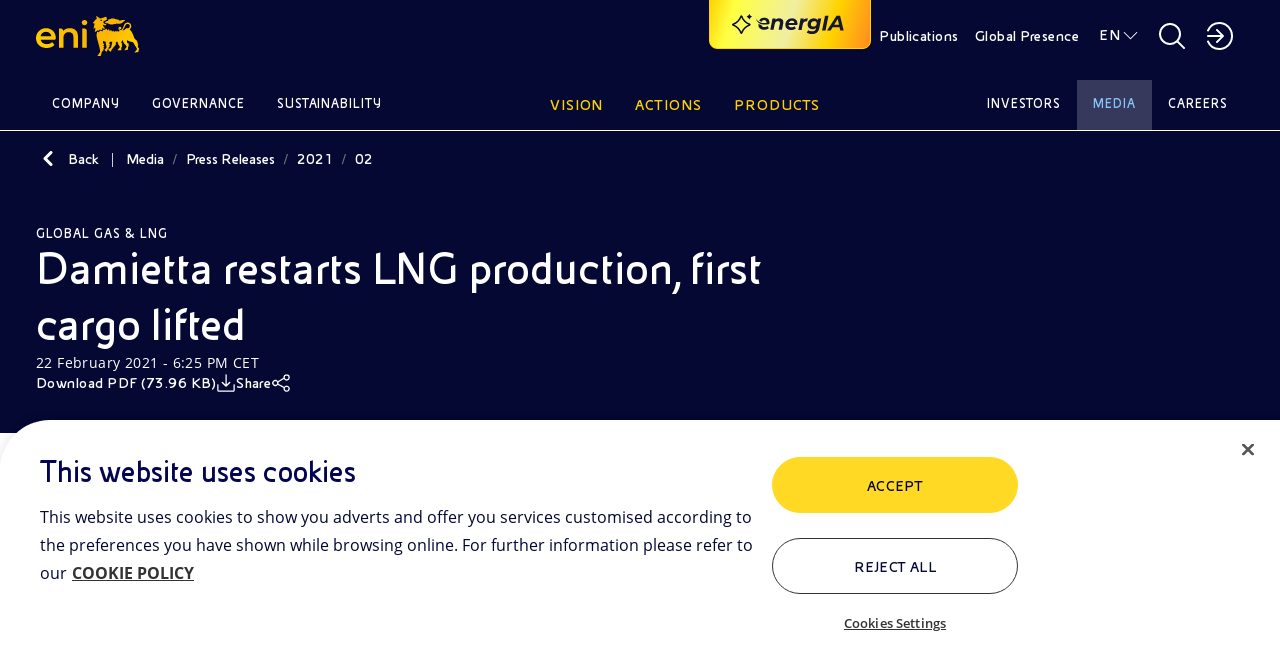

--- FILE ---
content_type: text/html;charset=utf-8
request_url: https://www.eni.com/en-IT/media/press-release/2021/02/damietta-restarts-lng-production-first-cargo-lifted.html
body_size: 26252
content:

<!DOCTYPE HTML>
<html lang="en">
  <head>
    <meta charset="UTF-8"/>

    
    

<script defer type="text/javascript" src="https://rum.hlx.page/.rum/@adobe/helix-rum-js@%5E2/dist/rum-standalone.js" data-routing="program=111718,environment=1181479,tier=publish"></script>
<link href="/content/dam/enicom/images/favicons/android-icon-192x192.png" sizes="192x192" type="image/png" rel="icon"/>


<link href="/content/dam/enicom/images/favicons/favicon-16x16.png" sizes="16x16" type="image/png" rel="icon"/>


<link href="/content/dam/enicom/images/favicons/favicon-32x32.png" sizes="32x32" type="image/png" rel="icon"/>


<link href="/content/dam/enicom/images/favicons/favicon-96x96.png" sizes="96x96" type="image/png" rel="icon"/>


<link href="/content/dam/enicom/images/favicons/apple-touch-icon-57x57.png" sizes="57x57" rel="apple-touch-icon"/>


<link href="/content/dam/enicom/images/favicons/apple-touch-icon-60x60.png" sizes="60x60" rel="apple-touch-icon"/>


<link href="/content/dam/enicom/images/favicons/apple-touch-icon-114x114.png" sizes="114x114" rel="apple-touch-icon"/>


<link href="/content/dam/enicom/images/favicons/apple-touch-icon-120x120.png" sizes="120x120" rel="apple-touch-icon"/>


<link href="/content/dam/enicom/images/favicons/apple-touch-icon-180x180.png" sizes="180x180" rel="apple-touch-icon"/>


<link href="/content/dam/enicom/images/favicons/apple-touch-icon-72x72.png" sizes="72x72" rel="apple-touch-icon"/>


<link href="/content/dam/enicom/images/favicons/apple-touch-icon-76x76.png" sizes="76x76" rel="apple-touch-icon"/>


<link href="/content/dam/enicom/images/favicons/apple-touch-icon-144x144.png" sizes="144x144" rel="apple-touch-icon"/>


<link href="/content/dam/enicom/images/favicons/apple-touch-icon-152x152.png" sizes="152x152" rel="apple-touch-icon"/>


<link href="/content/dam/enicom/images/favicons/apple-touch-icon-167x167.png" sizes="167x167" rel="apple-touch-icon"/>


<link href="/content/dam/enicom/images/favicons/apple-touch-icon.png" sizes="180x180" rel="apple-touch-icon"/>


<link href="/content/dam/enicom/images/favicons/apple-touch-icon-precomposed.png" rel="apple-touch-icon-precomposed"/>


<link color="#333333" href="/content/dam/enicom/images/favicons/safari-pinned-tab.svg" rel="mask-icon"/>


<meta content="/content/dam/enicom/images/favicons/ms-icon-144x144.png" name="msapplication-TileImage"/>


    
    <title>Damietta restarts LNG production, first cargo lifted</title>

    
    

    
    

    <meta name="template" content="2-comunicati-stampa"/>
    <meta name="viewport" content="width=device-width, initial-scale=1"/>
    
    
    



	


                
<script type="text/javascript">
  window.digitalData = window.digitalData || [];
  window.digitalData.push({
    "page": {
          "pageID" : "/content/enicom/it/en/media/press-release/2021/02/damietta-restarts-lng-production-first-cargo-lifted",
          "pageUrl": "https://www.eni.com/en-IT/media/press-release/2021/02/damietta-restarts-lng-production-first-cargo-lifted.html",
		      "pageCategory" : "Media",
		      "pageTitle" : "Damietta restarts LNG production, first cargo lifted",
		      "pageLanguage" : "en",	  
          "creationDate" : "23-11-2023 - 10:15",
          "publishDate" : "22-02-2021 - 18:25",
          "pageTagImplicit": "Gas naturale"
    },
    "site":{
        "siteID":"enicom",
        "env":"prod"
    }
  });

  function handleServerResponse(requestResult) {
      const internalVisitValue = requestResult;

      localStorage.setItem('vpnStatus', internalVisitValue);

      digitalData.push({
        "event": "pageView",
        "user": {
          "internalVisit": internalVisitValue
        }
      });
      console.log('Esito richiesta: ' + requestResult);
    }

    function loadImage(url, timeout) {
      return new Promise((resolve, reject) => {
        const img = new Image();
        const timer = setTimeout(() => {
          img.onload = img.onerror = null;
          reject(new Error('Timeout'));
        }, timeout);

        img.onload = () => {
          clearTimeout(timer);
          resolve(img);
        };

        img.onerror = () => {
          clearTimeout(timer);
          reject(new Error('Load failed'));
        };

        img.src = url;
      });
    }

    async function executeImageRequest(logOnly = false) {
      // Controlla se la variabile esiste e ha valore true in localStorage
      const vpnStatus = localStorage.getItem('vpnStatus');
      if (vpnStatus === 'true') {
        console.log('VPN status is active.');
        return;
      }

      const imageUrl = 'https://enicomintranet.eni.com/asset/eni-intranet-jpg.jpg';
      const timeoutDuration = 2000;

      try {
        await loadImage(imageUrl, timeoutDuration);
        if (logOnly) {
          console.log('Image loaded successfully.');
        } else {
          handleServerResponse(true);
        }
      } catch (error) {
        if (logOnly) {
          console.log('Image failed to load.');
        } else {
          handleServerResponse(false);
        }
      }
    }

    executeImageRequest();
    /*
    setTimeout(() => {
      executeImageRequest(true);
    }, 2000);
    */
</script>
<!-- Google Tag Manager -->
<script>(function(w,d,s,l,i){w[l]=w[l]||[];w[l].push({'gtm.start':
  new Date().getTime(),event:'gtm.js'});var f=d.getElementsByTagName(s)[0],
  j=d.createElement(s),dl=l!='dataLayer'?'&l='+l:'';j.async=true;j.src=
  'https://www.googletagmanager.com/gtm.js?id='+i+dl;f.parentNode.insertBefore(j,f);
  })(window,document,'script','digitalData','GTM-53J7BV72');</script>
  <!-- End Google Tag Manager -->

    
    
    
  

  <link rel="canonical" href="https://www.eni.com/en-IT/media/press-release/2021/02/damietta-restarts-lng-production-first-cargo-lifted.html"/>
  
      <link rel="alternate" hreflang="en" href="https://www.eni.com/en-IT/media/press-release/2021/02/damietta-restarts-lng-production-first-cargo-lifted.html"/>
  
      <link rel="alternate" hreflang="it" href="https://www.eni.com/it-IT/media/comunicati-stampa/2021/02/damietta-riprende-produzione-gnl.html"/>
  
  
  

    
    


    <meta name="og:title" property="og:title" content="Damietta restarts LNG production, first cargo lifted"/>











<meta name="twitter:card" content="summary_large_image"/>

    



<link rel="stylesheet" href="https://cdnjs.cloudflare.com/ajax/libs/bootstrap/5.0.1/css/bootstrap-grid.min.css" integrity="sha512-Aa+z1qgIG+Hv4H2W3EMl3btnnwTQRA47ZiSecYSkWavHUkBF2aPOIIvlvjLCsjapW1IfsGrEO3FU693ReouVTA==" crossorigin="anonymous" referrerpolicy="no-referrer"/>

<link rel="stylesheet" href="https://cdn.jsdelivr.net/npm/bootstrap-icons@1.10.5/font/bootstrap-icons.css"/>

<link href="https://cdn.jsdelivr.net/npm/bootstrap@5.0.2/dist/css/bootstrap.min.css" rel="stylesheet" integrity="sha384-EVSTQN3/azprG1Anm3QDgpJLIm9Nao0Yz1ztcQTwFspd3yD65VohhpuuCOmLASjC" crossorigin="anonymous"/>

<link rel="stylesheet" href="https://cdnjs.cloudflare.com/ajax/libs/slick-carousel/1.8.1/slick.css" integrity="sha512-wR4oNhLBHf7smjy0K4oqzdWumd+r5/+6QO/vDda76MW5iug4PT7v86FoEkySIJft3XA0Ae6axhIvHrqwm793Nw==" crossorigin="anonymous" referrerpolicy="no-referrer"/>


<link href="https://cdn.jsdelivr.net/npm/@splidejs/splide@4.1.4/dist/css/splide.min.css" rel="stylesheet"/>

<link rel="stylesheet" href="https://cdnjs.cloudflare.com/ajax/libs/bootstrap-datepicker/1.10.0/css/bootstrap-datepicker.min.css" crossorigin="anonymous" referrerpolicy="no-referrer"/>


<link href="https://api.mapbox.com/mapbox-gl-js/v3.1.2/mapbox-gl.css" rel="stylesheet"/>
    
    
    
    

    

    
    

    
    <link rel="stylesheet" href="/etc.clientlibs/enicom/clientlibs/clientlib-dependencies.lc-d41d8cd98f00b204e9800998ecf8427e-lc.min.css" type="text/css">
<link rel="stylesheet" href="/etc.clientlibs/enicom/clientlibs/clientlib-site.lc-f60df57a92f73f09b7b390dd23b5505f-lc.min.css" type="text/css">


    
    

    
    

    

</head>
  <body class="page-press-release page basicpage" id="page-press-release-db9059e1d3" data-cmp-link-accessibility-enabled data-cmp-link-accessibility-text="opens in a new tab">
    
    

    
      <!-- Google Tag Manager (noscript) -->
<noscript><iframe src="https://www.googletagmanager.com/ns.html?id=GTM-53J7BV72" height="0" width="0" style="display:none;visibility:hidden"></iframe></noscript>
<!-- End Google Tag Manager (noscript) -->
      




<div class="skipToMainContent">
    <a href="#skipToMainContent" class="eni-textlink-large" tabindex="0" aria-label="Skip to main content">Skip to main content</a>
</div>

      <div eni-component="2-comunicati-stampa" eni-version="1.0" eni-template="" id="" class="">
        



    




<div eni-component="newMenu" eni-version="2.0" eni-template="complete" dd-json="{  \&#34;event\&#34;: \&#34;\&#34;,\&#34;eventDetail\&#34;:{ \&#34;name\&#34;:\&#34;\&#34;, \&#34;type\&#34;:\&#34;\&#34; }, \&#34;component\&#34;:{ \&#34;type\&#34;:\&#34;header\&#34;, \&#34;title\&#34;:\&#34;\&#34;, \&#34;link\&#34;:\&#34;\&#34;, \&#34;linkText\&#34;:\&#34;\&#34;, \&#34;position\&#34;:\&#34; \&#34; }, \&#34;search\&#34;:{ \&#34;terms\&#34;:\&#34;\&#34; } }">
     <div class="wrapper-component">
          



    



<div eni-component="newMenu" eni-version="2.0" eni-template="header">
     <div class="containerHeader">
          <a role="button" href="/en-IT/home.html" aria-label="Logo Eni – Home Page" tabindex="0" class="logo">
               <img src="/content/dam/enicom/images/loghi/logoEni.svg" alt="Logo Eni – Home Page"/>
          </a>
          
              <button type="button" eni-component="button-AI" eni-version="1.0" eni-template="entryPoint" tabindex="0" data-bs-toggle="modal" data-bs-target="#modalGenAI" aria-pressed="false" aria-label="Explore EnergIA">
                    <img src="/etc.clientlibs/enicom/clientlibs/clientlib-site/resources/assets/Sparkle_medium_AI.svg" alt="Explore EnergIA"/>
                    <img src="https://www.eni.com/content/dam/enicom/images/loghi/logo-energIA.svg" alt="Logo EnergIA" class="onlyDesktop"/>
              </button>
           
          <div class="headerDesktop">
               <div class="headerNavbar">
                    
                         <a role="button" href="/en-IT/publications.html" target="_self" tabindex="0" class="btnHeader text-link-small documentazione" aria-label="Publications">
                              Publications
                         </a>
                    
                    <a role="button" href="javascript:void(0)" tabindex="0" class="btnHeader text-link-small presenzaGlobale" data-url-pg="/en-IT/actions/global-activities.region-menu.html" aria-label="Global Presence">
                         Global Presence
                    </a>
                    
                    
                         
                         <a role="button" href="javascript:void(0)" tabindex="0" class="text-link-small lingua" aria-label="EN">EN</a>
                    
                         
                         
                         <div eni-component="newMenu" eni-version="1.0" eni-template="boxLan" dd-json="{  \&#34;event\&#34;: \&#34;\&#34;,\&#34;eventDetail\&#34;:{ \&#34;name\&#34;:\&#34;\&#34;, \&#34;type\&#34;:\&#34;\&#34; }, \&#34;component\&#34;:{ \&#34;type\&#34;:\&#34;selettore-lingua\&#34;, \&#34;title\&#34;:\&#34;Selettore Lingua\&#34;, \&#34;link\&#34;:\&#34;\&#34;, \&#34;linkText\&#34;:\&#34;\&#34;, \&#34;position\&#34;:\&#34; \&#34; }, \&#34;search\&#34;:{ \&#34;terms\&#34;:\&#34;\&#34; } }">
                              <div class="containerLan">
                                   
                                        <a role="button" href="/en-IT/media/press-release/2021/02/damietta-restarts-lng-production-first-cargo-lifted.html" class="body-small" tabindex="0" aria-label="EN - English">
                                             EN - English
                                        </a>
                                   
                                        <a role="button" href="/it-IT/media/comunicati-stampa/2021/02/damietta-riprende-produzione-gnl.html" class="body-small" tabindex="0" aria-label="IT - Italiano">
                                             IT - Italiano
                                        </a>
                                   
                              </div>
                         </div>
                    

                    <a role="button" href="javascript:void(0)" tabindex="0" class="searchBtnDesktop" aria-label="Open Search Button"></a>
                    <div class="boxSearchContainer">
                         <div class="boxSearchDesktop">
                         <div class="wrapper-component">
                              <div class="containerInput">
                                   <form class="inputSearch">
                                        <input type="text" class="headerSearch" id="headerSearch" placeholder="Enter one or more keywords" data-search-page="/en-IT/search.html"/>
                                        <button type="submit" class="buttonSearch" tabindex="0" aria-label="SEARCH">
                                             SEARCH
                                        </button>
                                        <button type="button" class="closeSearchDesktop" tabindex="0" aria-label="Close Search Button"></button>
                                   </form>
                                   <div class="emptyError">
                                        <div class="circle"></div>
                                        <span>Please, fill this field</span>
                                   </div>
                              </div>
                              
                                   <p class="subTitle">
                                Or
                                <button tabindex="0" class="text-style-1" data-bs-toggle="modal" data-bs-target="#modalGenAI">discover EnergIA</button>, our new artificial intelligence tool.
                            </p>
                              
                         </div>
                         </div>
                    </div>

                    <a role="button" href="javascript:void(0)" aria-label="Access to restricted areas" tabindex="0" class="portale"></a>
                    <div eni-component="newMenu" eni-version="1.0" eni-template="boxPortale">
                         <div class="containerPortal">
                              
                                   <a role="button" href="https://up.eni.it" class="monospace-regular" tabindex="0" aria-label="Reserved area">Reserved area</a>
                              
                                   <a role="button" href="https://myeni.eni.com/en_IT" class="monospace-regular" tabindex="0" aria-label="Intranet  Access (MyEni)">Intranet  Access (MyEni)</a>
                              
                         </div>
                    </div>
               </div>
          </div>
          <div class="headerMobile">
               <button class="searchBtnMobile" tabindex="0" aria-label="Eni.com Search"></button>
               <button class="hamburgerMenu" tabindex="0" aria-label="Open Menu Button"></button>
               <div class="boxSearch">
                    <div class="containerInputMobile">
                         <button type="button" tabindex="0" class="closeSearchMobile" aria-label="Close Search Button"></button>
                         <form class="inputSearchMobile body-regular">
                              <label for="searchMobile" class="hideLabel">Enter one or more keywords</label>
                              <span class="searchicon"></span>
                              <input type="text" class="searchMobile" id="searchMobile" placeholder="Enter one or more keywords" data-search-page="/en-IT/search.html"/>
                         </form>
                         <div class="emptyErrorMobile">
                              <div class="circle"></div>
                              <span>Please, fill this field</span>
                         </div>
                    </div>
                    
                         <p class="subTitle">
                                Or
                                <button tabindex="0" class="text-style-1" data-bs-toggle="modal" data-bs-target="#modalGenAI">discover EnergIA</button>, our new artificial intelligence tool.
                            </p>
                    
               </div>
          </div>
     </div>
</div>
          


<div eni-component="newMenu" eni-version="1.0" eni-template="navbar">
  <div class="navbarMenu">
    
      <div class="primo">
        
          <a role="button" href="javascript:void(0)" class="btnNavbar monospace-small" tabindex="0" data-page="Company" data-menu-target="00" aria-label="Company">Company</a>
          
            <div eni-component="newMenu" eni-version="2.0" eni-template="menu" id="00" dd-json="{  \&#34;event\&#34;: \&#34;\&#34;,\&#34;eventDetail\&#34;:{ \&#34;name\&#34;:\&#34;\&#34;, \&#34;type\&#34;:\&#34;\&#34; }, \&#34;component\&#34;:{ \&#34;type\&#34;:\&#34;menu-istituzionale\&#34;, \&#34;title\&#34;:\&#34;Company\&#34;, \&#34;link\&#34;:\&#34;\&#34;, \&#34;linkText\&#34;:\&#34;\&#34;, \&#34;position\&#34;:\&#34; \&#34; }, \&#34;search\&#34;:{ \&#34;terms\&#34;:\&#34;\&#34; } }">
              <div class="wrapper-component">
                <div class="primoLivello openLevel">
                  <a role="button" href="/en-IT/company.html" target="_self" class="eni-h6 titolo hasPage" tabindex="0" aria-label="Company - Go to">Company <span>Go to</span></a>
                  
                  <div class="sottovoci">
                    
                      
                        <a role="button" class="eni-textlink-large" tabindex="0" href="/en-IT/company/our-history.html" target="_self" aria-label="Our history  ">Our history   </a>
                      
                      
                      
                    
                      
                        <a role="button" class="eni-textlink-large" tabindex="0" href="/en-IT/company/brand-identity.html" target="_self" aria-label="Brand identity">Brand identity </a>
                      
                      
                      
                    
                      
                      
                      
                        <a role="button" href="javascript:void(0)" class="eni-textlink-large hasLevel" tabindex="0" data-sottolivello-target="sl2" aria-label="Diversity &amp; Inclusion">Diversity &amp; Inclusion</a>
                        <div class="secondoLivello" id="sl2">
                          <a role="button" href="/en-IT/company/diversity-inclusion.html" target="_self" class="eni-h6 titolo hasPage" tabindex="0" aria-label="Diversity &amp; Inclusion - Go to">Diversity &amp; Inclusion <span>Go to</span></a>
                          
                          <div class="sottovoci">
                            
                              
                                <a role="button" class="eni-textlink-large" tabindex="0" href="/en-IT/company/diversity-inclusion/policy.html" target="_self" aria-label="Policy">Policy</a>
                              
                              
                              
                            
                              
                                <a role="button" class="eni-textlink-large" tabindex="0" href="/en-IT/company/diversity-inclusion/testimonials.html" target="_self" aria-label="Testimonials ">Testimonials </a>
                              
                              
                              
                            
                              
                                <a role="button" class="eni-textlink-large" tabindex="0" href="/en-IT/company/diversity-inclusion/initiatives-collaborations.html" target="_self" aria-label="Initiatives and collaborations">Initiatives and collaborations</a>
                              
                              
                              
                            
                          </div>
                        </div>
                      
                    
                      
                        <a role="button" class="eni-textlink-large" tabindex="0" href="/en-IT/company/business-model.html" target="_self" aria-label="Business model">Business model </a>
                      
                      
                      
                    
                      
                        <a role="button" class="eni-textlink-large" tabindex="0" href="/en-IT/company/organisational-structure.html" target="_self" aria-label="Organisational chart">Organisational chart </a>
                      
                      
                      
                    
                      
                        <a role="button" class="eni-textlink-large" tabindex="0" href="/en-IT/company/management.html" target="_self" aria-label="Management">Management </a>
                      
                      
                      
                    
                      
                        <a role="button" class="eni-textlink-large" tabindex="0" href="/en-IT/company/subsidiaries-and-affiliates.html" target="_self" aria-label="Eni&#39;s main subsidiaries">Eni&#39;s main subsidiaries </a>
                      
                      
                      
                    
                  </div>
                </div>
                
                
                  
                
                
                
                <div class="containerLanci show immagini">
                  
    <div eni-component="lanciMenu" eni-version="1.0" eni-template="immagine">
        <a href="/en-IT/company/brand-identity.html" target="_self" class="cardLancioImg">
            
            <img src="https://s7g10.scene7.com/is/image/eni/hero-storia-marchio:horizontal-4-3?&wid=408&hei=320&fit=crop,1" alt="Hand drawing logo of Eni"/>
            <div class="text">
                
                
                    
                    <div class="tag overline">
                        BRAND IDENTITY
                    </div>
                
                <div class="eni-h6">The Six-Legged Dog: Eni&#39;s brand identity and history</div>
            </div>
        </a>
    </div>

                  
                  
                
                  
    <div eni-component="lanciMenu" eni-version="1.0" eni-template="immagine">
        <a href="/en-IT/company.html" target="_self" class="cardLancioImg">
            
            <img src="https://s7g10.scene7.com/is/image/eni/hero-azienda:horizontal-4-3?&wid=408&hei=320&fit=crop,1" alt="Eni corporate building"/>
            <div class="text">
                
                    <div class="tag overline">
                        Company LANDING PAGE
                    </div>
                
                
                <div class="eni-h6">We are an integrated energy company committed to the energy transition with solid actions for carbon neutrality by 2050</div>
            </div>
        </a>
    </div>

                  
                  
                </div>
              </div>
              <a role="button" href="javascript:void(0)" tabindex="0" class="closeMenu"></a>
            </div>
          
        
          <a role="button" href="javascript:void(0)" class="btnNavbar monospace-small" tabindex="0" data-page="Governance" data-menu-target="01" aria-label="Governance">Governance</a>
          
            <div eni-component="newMenu" eni-version="2.0" eni-template="menu" id="01" dd-json="{  \&#34;event\&#34;: \&#34;\&#34;,\&#34;eventDetail\&#34;:{ \&#34;name\&#34;:\&#34;\&#34;, \&#34;type\&#34;:\&#34;\&#34; }, \&#34;component\&#34;:{ \&#34;type\&#34;:\&#34;menu-istituzionale\&#34;, \&#34;title\&#34;:\&#34;Governance\&#34;, \&#34;link\&#34;:\&#34;\&#34;, \&#34;linkText\&#34;:\&#34;\&#34;, \&#34;position\&#34;:\&#34; \&#34; }, \&#34;search\&#34;:{ \&#34;terms\&#34;:\&#34;\&#34; } }">
              <div class="wrapper-component">
                <div class="primoLivello openLevel">
                  <a role="button" href="/en-IT/governance.html" target="_self" class="eni-h6 titolo hasPage" tabindex="0" aria-label="Governance - Go to">Governance <span>Go to</span></a>
                  
                  <div class="sottovoci">
                    
                      
                        <a role="button" class="eni-textlink-large" tabindex="0" href="/en-IT/governance/eni-model.html" target="_self" aria-label="Eni’s Model">Eni’s Model </a>
                      
                      
                      
                    
                      
                      
                      
                        <a role="button" href="javascript:void(0)" class="eni-textlink-large hasLevel" tabindex="0" data-sottolivello-target="sl1" aria-label="Board of Directors">Board of Directors</a>
                        <div class="secondoLivello" id="sl1">
                          <a role="button" href="/en-IT/governance/corporate-bodies/board-directors.html" target="_self" class="eni-h6 titolo hasPage" tabindex="0" aria-label="Board of Directors - Go to">Board of Directors <span>Go to</span></a>
                          
                          <div class="sottovoci">
                            
                              
                                <a role="button" class="eni-textlink-large" tabindex="0" href="/en-IT/governance/corporate-bodies/committees.html" target="_self" aria-label="Committees board of directors">Committees board of directors</a>
                              
                              
                              
                            
                          </div>
                        </div>
                      
                    
                      
                        <a role="button" class="eni-textlink-large" tabindex="0" href="/en-IT/governance/corporate-bodies/board-statutory-auditors.html" target="_self" aria-label="Board of Statutory Auditors">Board of Statutory Auditors </a>
                      
                      
                      
                    
                      
                      
                      
                        <a role="button" href="javascript:void(0)" class="eni-textlink-large hasLevel" tabindex="0" data-sottolivello-target="sl3" aria-label="Governance Rules">Governance Rules</a>
                        <div class="secondoLivello" id="sl3">
                          <a role="button" href="/en-IT/governance/rules.html" target="_self" class="eni-h6 titolo hasPage" tabindex="0" aria-label="Governance Rules - Go to">Governance Rules <span>Go to</span></a>
                          
                          <div class="sottovoci">
                            
                              
                                <a role="button" class="eni-textlink-large" tabindex="0" href="/en-IT/governance/rules/by-laws.html" target="_self" aria-label="By-laws">By-laws</a>
                              
                              
                              
                            
                              
                                <a role="button" class="eni-textlink-large" tabindex="0" href="/en-IT/governance/rules/corporate-governance-code.html" target="_self" aria-label="Corporate Governance Code">Corporate Governance Code</a>
                              
                              
                              
                            
                              
                                <a role="button" class="eni-textlink-large" tabindex="0" href="/en-IT/governance/rules/code-of-ethics.html" target="_self" aria-label="Code of Ethics">Code of Ethics</a>
                              
                              
                              
                            
                              
                                <a role="button" class="eni-textlink-large" tabindex="0" href="/en-IT/governance/rules/231-model.html" target="_self" aria-label="Model 231">Model 231</a>
                              
                              
                              
                            
                          </div>
                        </div>
                      
                    
                      
                        <a role="button" class="eni-textlink-large" tabindex="0" href="/en-IT/governance/corporate-governance-report.html" target="_self" aria-label="Corporate Governance Report">Corporate Governance Report </a>
                      
                      
                      
                    
                      
                      
                      
                        <a role="button" href="javascript:void(0)" class="eni-textlink-large hasLevel" tabindex="0" data-sottolivello-target="sl5" aria-label="Shareholders’ Meeting">Shareholders’ Meeting</a>
                        <div class="secondoLivello" id="sl5">
                          <a role="button" href="/en-IT/governance/2025-shareholders-meeting.html" target="_self" class="eni-h6 titolo hasPage" tabindex="0" aria-label="Shareholders’ Meeting - Go to">Shareholders’ Meeting <span>Go to</span></a>
                          
                          <div class="sottovoci">
                            
                              
                                <a role="button" class="eni-textlink-large" tabindex="0" href="/en-IT/governance/shareholders-meetings-archive.html" target="_self" aria-label="Archive of Shareholders&#39; Meetings">Archive of Shareholders&#39; Meetings</a>
                              
                              
                              
                            
                          </div>
                        </div>
                      
                    
                      
                        <a role="button" class="eni-textlink-large" tabindex="0" href="/en-IT/governance/shareholding-structure.html" target="_self" aria-label="Shareholders">Shareholders </a>
                      
                      
                      
                    
                      
                      
                      
                        <a role="button" href="javascript:void(0)" class="eni-textlink-large hasLevel" tabindex="0" data-sottolivello-target="sl7" aria-label="Controls and Risks">Controls and Risks</a>
                        <div class="secondoLivello" id="sl7">
                          <a role="button" href="/en-IT/governance/controls-and-risks.html" target="_self" class="eni-h6 titolo hasPage" tabindex="0" aria-label="Controls and Risks - Go to">Controls and Risks <span>Go to</span></a>
                          
                          <div class="sottovoci">
                            
                              
                                <a role="button" class="eni-textlink-large" tabindex="0" href="/en-IT/governance/controls-and-risks/control-levels.html" target="_self" aria-label="Internal Control and Risk Management System">Internal Control and Risk Management System</a>
                              
                              
                              
                            
                              
                                <a role="button" class="eni-textlink-large" tabindex="0" href="/en-IT/governance/controls-and-risks/regulatory-system.html" target="_self" aria-label="Eni Regulatory System">Eni Regulatory System</a>
                              
                              
                              
                            
                              
                                <a role="button" class="eni-textlink-large" tabindex="0" href="/en-IT/governance/controls-and-risks/anti-corruption.html" target="_self" aria-label="Anti-Corruption">Anti-Corruption</a>
                              
                              
                              
                            
                              
                                <a role="button" class="eni-textlink-large" tabindex="0" href="/en-IT/governance/controls-and-risks/antitrust.html" target="_self" aria-label="Antitrust">Antitrust</a>
                              
                              
                              
                            
                              
                                <a role="button" class="eni-textlink-large" tabindex="0" href="/en-IT/governance/controls-and-risks/compilance-program-consumer-protection-green-claims.html" target="_self" aria-label="Consumer Protection &amp; Green Claims">Consumer Protection &amp; Green Claims</a>
                              
                              
                              
                            
                              
                                <a role="button" class="eni-textlink-large" tabindex="0" href="/en-IT/governance/controls-and-risks/financial-reporting-officer.html" target="_self" aria-label="Financial Reporting Officer">Financial Reporting Officer</a>
                              
                              
                              
                            
                              
                                <a role="button" class="eni-textlink-large" tabindex="0" href="/en-IT/governance/controls-and-risks/supervisory-body.html" target="_self" aria-label="231 Supervisory Body">231 Supervisory Body</a>
                              
                              
                              
                            
                              
                                <a role="button" class="eni-textlink-large" tabindex="0" href="/en-IT/governance/controls-and-risks/internal-audit.html" target="_self" aria-label="Internal Audit">Internal Audit</a>
                              
                              
                              
                            
                              
                                <a role="button" class="eni-textlink-large" tabindex="0" href="/en-IT/governance/controls-and-risks/audit-firm.html" target="_self" aria-label="Audit firm">Audit firm</a>
                              
                              
                              
                            
                          </div>
                        </div>
                      
                    
                      
                        <a role="button" class="eni-textlink-large" tabindex="0" href="/en-IT/governance/remuneration.html" target="_self" aria-label="Remuneration ">Remuneration  </a>
                      
                      
                      
                    
                      
                        <a role="button" class="eni-textlink-large" tabindex="0" href="/en-IT/governance/management-reports.html" target="_self" aria-label="Management of whistleblowing reports">Management of whistleblowing reports </a>
                      
                      
                      
                    
                      
                        <a role="button" class="eni-textlink-large" tabindex="0" href="/en-IT/governance/related-party-transactions.html" target="_self" aria-label="Transactions with related parties">Transactions with related parties </a>
                      
                      
                      
                    
                      
                      
                      
                        <a role="button" href="javascript:void(0)" class="eni-textlink-large hasLevel" tabindex="0" data-sottolivello-target="sl11" aria-label="Market Abuse ">Market Abuse </a>
                        <div class="secondoLivello" id="sl11">
                          <a role="button" href="/en-IT/governance/market-abuse-regulation.html" target="_self" class="eni-h6 titolo hasPage" tabindex="0" aria-label="Market Abuse  - Go to">Market Abuse  <span>Go to</span></a>
                          
                          <div class="sottovoci">
                            
                              
                                <a role="button" class="eni-textlink-large" tabindex="0" href="/en-IT/governance/market-abuse-regulation/transaction-manager.html" target="_self" aria-label="Managers’ transactions">Managers’ transactions</a>
                              
                              
                              
                            
                              
                                <a role="button" class="eni-textlink-large" tabindex="0" href="/en-IT/governance/market-abuse-regulation/internal-dealing-archive.html" target="_self" aria-label="Archive (2006 to 2014)">Archive (2006 to 2014)</a>
                              
                              
                              
                            
                              
                                <a role="button" class="eni-textlink-large" tabindex="0" href="/en-IT/governance/market-abuse-regulation/people-functions-administration.html" target="_self" aria-label="Eni SpA Relevant Managers">Eni SpA Relevant Managers</a>
                              
                              
                              
                            
                          </div>
                        </div>
                      
                    
                  </div>
                </div>
                
                
                  
                
                
                
                <div class="containerLanci show immagini">
                  
    <div eni-component="lanciMenu" eni-version="1.0" eni-template="immagine">
        <a href="/en-IT/governance/rules/code-of-ethics.html" target="_self" class="cardLancioImg">
            
            <img src="https://s7g10.scene7.com/is/image/eni/hero-regole-governance-1:horizontal-4-3?&wid=408&hei=320&fit=crop,1" alt="Hand with documents"/>
            <div class="text">
                
                    <div class="tag overline">
                        Code of Ethics
                    </div>
                
                
                <div class="eni-h6">The Code defines the values and principles that guide the work of Eni, of its people and of those that contribute to the achievement of its goals</div>
            </div>
        </a>
    </div>

                  
                  
                
                  
    <div eni-component="lanciMenu" eni-version="1.0" eni-template="immagine">
        <a href="/en-IT/governance.html" target="_self" class="cardLancioImg">
            
            <img src="https://s7g10.scene7.com/is/image/eni/hero-relazione-gov-soc:horizontal-4-3?&wid=408&hei=320&fit=crop,1" alt=" "/>
            <div class="text">
                
                    <div class="tag overline">
                        Governance LANDING PAGE
                    </div>
                
                
                <div class="eni-h6">Eni&#39;s Corporate Governance is the company&#39;s management and control system, a tool for creating sustainable value for shareholders and stakeholders</div>
            </div>
        </a>
    </div>

                  
                  
                </div>
              </div>
              <a role="button" href="javascript:void(0)" tabindex="0" class="closeMenu"></a>
            </div>
          
        
          <a role="button" href="javascript:void(0)" class="btnNavbar monospace-small" tabindex="0" data-page="Sustainability" data-menu-target="02" aria-label="Sustainability">Sustainability</a>
          
            <div eni-component="newMenu" eni-version="2.0" eni-template="menu" id="02" dd-json="{  \&#34;event\&#34;: \&#34;\&#34;,\&#34;eventDetail\&#34;:{ \&#34;name\&#34;:\&#34;\&#34;, \&#34;type\&#34;:\&#34;\&#34; }, \&#34;component\&#34;:{ \&#34;type\&#34;:\&#34;menu-istituzionale\&#34;, \&#34;title\&#34;:\&#34;Sustainability\&#34;, \&#34;link\&#34;:\&#34;\&#34;, \&#34;linkText\&#34;:\&#34;\&#34;, \&#34;position\&#34;:\&#34; \&#34; }, \&#34;search\&#34;:{ \&#34;terms\&#34;:\&#34;\&#34; } }">
              <div class="wrapper-component">
                <div class="primoLivello openLevel">
                  <a role="button" href="/en-IT/sustainability.html" target="_self" class="eni-h6 titolo hasPage" tabindex="0" aria-label="Sustainability - Go to">Sustainability <span>Go to</span></a>
                  
                  <div class="sottovoci">
                    
                      
                      
                      
                        <a role="button" href="javascript:void(0)" class="eni-textlink-large hasLevel" tabindex="0" data-sottolivello-target="sl0" aria-label="Commitment to sustainability">Commitment to sustainability</a>
                        <div class="secondoLivello" id="sl0">
                          <a role="button" href="/en-IT/sustainability/our-commitment.html" target="_self" class="eni-h6 titolo hasPage" tabindex="0" aria-label="Commitment to sustainability - Go to">Commitment to sustainability <span>Go to</span></a>
                          
                          <div class="sottovoci">
                            
                              
                                <a role="button" class="eni-textlink-large" tabindex="0" href="/en-IT/sustainability/our-commitment/management.html" target="_self" aria-label="Sustainability management">Sustainability management</a>
                              
                              
                              
                            
                          </div>
                        </div>
                      
                    
                      
                      
                      
                        <a role="button" href="javascript:void(0)" class="eni-textlink-large hasLevel" tabindex="0" data-sottolivello-target="sl1" aria-label="Climate and decarbonisation">Climate and decarbonisation</a>
                        <div class="secondoLivello" id="sl1">
                          <a role="button" href="/en-IT/sustainability/decarbonization.html" target="_self" class="eni-h6 titolo hasPage" tabindex="0" aria-label="Climate and decarbonisation - Go to">Climate and decarbonisation <span>Go to</span></a>
                          
                          <div class="sottovoci">
                            
                              
                                <a role="button" class="eni-textlink-large" tabindex="0" href="/en-IT/sustainability/decarbonization/ghg-emissions.html" target="_self" aria-label="GHG emissions indicators">GHG emissions indicators</a>
                              
                              
                              
                            
                              
                                <a role="button" class="eni-textlink-large" tabindex="0" href="/en-IT/sustainability/decarbonization/oil-gas.html" target="_self" aria-label="Oil &amp; Gas Decarbonisation">Oil &amp; Gas Decarbonisation</a>
                              
                              
                              
                            
                              
                                <a role="button" class="eni-textlink-large" tabindex="0" href="/en-IT/sustainability/decarbonization/initiatives-partnership-decarbonisation.html" target="_self" aria-label="Partnerships and advocacy initiatives ">Partnerships and advocacy initiatives </a>
                              
                              
                              
                            
                              
                                <a role="button" class="eni-textlink-large" tabindex="0" href="/en-IT/sustainability/decarbonization/carbon-offset-solutions.html" target="_self" aria-label="Carbon Offset Solutions">Carbon Offset Solutions</a>
                              
                              
                              
                            
                          </div>
                        </div>
                      
                    
                      
                      
                      
                        <a role="button" href="javascript:void(0)" class="eni-textlink-large hasLevel" tabindex="0" data-sottolivello-target="sl2" aria-label="Environmental Protection">Environmental Protection</a>
                        <div class="secondoLivello" id="sl2">
                          <a role="button" href="/en-IT/sustainability/environment.html" target="_self" class="eni-h6 titolo hasPage" tabindex="0" aria-label="Environmental Protection - Go to">Environmental Protection <span>Go to</span></a>
                          
                          <div class="sottovoci">
                            
                              
                                <a role="button" class="eni-textlink-large" tabindex="0" href="/en-IT/sustainability/environment/biodiversity.html" target="_self" aria-label="Biodiversity">Biodiversity</a>
                              
                              
                              
                            
                              
                                <a role="button" class="eni-textlink-large" tabindex="0" href="/en-IT/sustainability/environment/water-resource.html" target="_self" aria-label="Water Resources">Water Resources</a>
                              
                              
                              
                            
                              
                                <a role="button" class="eni-textlink-large" tabindex="0" href="/en-IT/sustainability/environment/land-air.html" target="_self" aria-label="Land and air ">Land and air </a>
                              
                              
                              
                            
                              
                                <a role="button" class="eni-textlink-large" tabindex="0" href="/en-IT/sustainability/environment/circular-economy.html" target="_self" aria-label="Circular economy">Circular economy</a>
                              
                              
                              
                            
                          </div>
                        </div>
                      
                    
                      
                      
                      
                        <a role="button" href="javascript:void(0)" class="eni-textlink-large hasLevel" tabindex="0" data-sottolivello-target="sl3" aria-label="People and community">People and community</a>
                        <div class="secondoLivello" id="sl3">
                          <a role="button" href="/en-IT/sustainability/people-community.html" target="_self" class="eni-h6 titolo hasPage" tabindex="0" aria-label="People and community - Go to">People and community <span>Go to</span></a>
                          
                          <div class="sottovoci">
                            
                              
                                <a role="button" class="eni-textlink-large" tabindex="0" href="/en-IT/sustainability/people-community/human-rights.html" target="_self" aria-label="Respect for human rights">Respect for human rights</a>
                              
                              
                              
                            
                              
                                <a role="button" class="eni-textlink-large" tabindex="0" href="/en-IT/sustainability/people-community/eni-people.html" target="_self" aria-label="Eni people">Eni people</a>
                              
                              
                              
                            
                              
                                <a role="button" class="eni-textlink-large" tabindex="0" href="/en-IT/sustainability/people-community/health.html" target="_self" aria-label="Health">Health</a>
                              
                              
                              
                            
                              
                                <a role="button" class="eni-textlink-large" tabindex="0" href="/en-IT/sustainability/people-community/safety.html" target="_self" aria-label="Safety">Safety</a>
                              
                              
                              
                            
                              
                                <a role="button" class="eni-textlink-large" tabindex="0" href="/en-IT/sustainability/people-community/sustainable-development-alliance.html" target="_self" aria-label="Alliances for development">Alliances for development</a>
                              
                              
                              
                            
                              
                                <a role="button" class="eni-textlink-large" tabindex="0" href="/en-IT/sustainability/people-community/suppliers-customers.html" target="_self" aria-label="Suppliers and customers">Suppliers and customers</a>
                              
                              
                              
                            
                          </div>
                        </div>
                      
                    
                      
                        <a role="button" class="eni-textlink-large" tabindex="0" href="/en-IT/sustainability/transparency.html" target="_self" aria-label="Transparency and integrity">Transparency and integrity </a>
                      
                      
                      
                    
                      
                      
                      
                        <a role="button" href="javascript:void(0)" class="eni-textlink-large hasLevel" tabindex="0" data-sottolivello-target="sl5" aria-label="Reporting and performances">Reporting and performances</a>
                        <div class="secondoLivello" id="sl5">
                          <a role="button" href="/en-IT/sustainability/performance.html" target="_self" class="eni-h6 titolo hasPage" tabindex="0" aria-label="Reporting and performances - Go to">Reporting and performances <span>Go to</span></a>
                          
                          <div class="sottovoci">
                            
                              
                                <a role="button" class="eni-textlink-large" tabindex="0" href="/en-IT/sustainability/performance/sustainability-balance-sheet.html" target="_self" aria-label="Sustainability reporting">Sustainability reporting</a>
                              
                              
                              
                            
                              
                                <a role="button" class="eni-textlink-large" tabindex="0" href="/en-IT/sustainability/performance/environmental-sustainability-tool.html" target="_self" aria-label="Sustainability performance Tool">Sustainability performance Tool</a>
                              
                              
                              
                            
                          </div>
                        </div>
                      
                    
                  </div>
                </div>
                
                
                  
                
                
                
                <div class="containerLanci show immagini">
                  
    <div eni-component="lanciMenu" eni-version="1.0" eni-template="immagine">
        <a href="https://www.eni.com/visual-design/infographics/eni-for-2024/en/" target="_blank" class="cardLancioImg">
            
            <img src="https://s7g10.scene7.com/is/image/eni/lancio-longform-enifor-2024:horizontal-4-3?&wid=408&hei=320&fit=crop,1" alt="Person sitting at a desk working on laptop; a screen with the writing &#34;Eni for 2024&#34; is visible on the screen. On the desk there are plants, colored post-it notes and a notebook."/>
            <div class="text">
                
                    <div class="tag overline">
                        ENI FOR 2024 
                    </div>
                
                
                <div class="eni-h6">The interactive feature offers stories, case studies and testimonials on our contribution to a socially equitable energy transition </div>
            </div>
        </a>
    </div>

                  
                  
                
                  
    <div eni-component="lanciMenu" eni-version="1.0" eni-template="immagine">
        <a href="/en-IT/sustainability.html" target="_self" class="cardLancioImg">
            
            <img src="https://s7g10.scene7.com/is/image/eni/hero-sostenibilita-2024:horizontal-4-3?&wid=408&hei=320&fit=crop,1" alt=" "/>
            <div class="text">
                
                    <div class="tag overline">
                        Sustainability LANDING PAGE
                    </div>
                
                
                <div class="eni-h6">We create value for today and for the future by contributing to providing affordable energy in a sustainable way for people and the environment</div>
            </div>
        </a>
    </div>

                  
                  
                </div>
              </div>
              <a role="button" href="javascript:void(0)" tabindex="0" class="closeMenu"></a>
            </div>
          
        
      </div>
      
      
    
      
      <div class="secondo">
        
          <a role="button" href="javascript:void(0)" class="btnNavbar monospace-small" tabindex="0" data-page="Vision" data-menu-target="10" aria-label="Vision">Vision</a>
          
            <div eni-component="newMenu" eni-version="2.0" eni-template="menu" id="10" dd-json="{  \&#34;event\&#34;: \&#34;\&#34;,\&#34;eventDetail\&#34;:{ \&#34;name\&#34;:\&#34;\&#34;, \&#34;type\&#34;:\&#34;\&#34; }, \&#34;component\&#34;:{ \&#34;type\&#34;:\&#34;menu-strategico\&#34;, \&#34;title\&#34;:\&#34;Vision\&#34;, \&#34;link\&#34;:\&#34;\&#34;, \&#34;linkText\&#34;:\&#34;\&#34;, \&#34;position\&#34;:\&#34; \&#34; }, \&#34;search\&#34;:{ \&#34;terms\&#34;:\&#34;\&#34; } }">
              <div class="wrapper-component">
                <div class="backMobileSecondo" style="justify-content: space-between;">
                  <a role="button" href="javascript:void(0)" tabindex="0" class="btnBack"></a>
                  <a role="button" href="javascript:void(0)" tabindex="0" class="closeMenuMobile"></a>
                </div>
                <div class="primoLivello openLevel">
                  <a role="button" href="/en-IT/strategic-vision.html" target="_self" class="eni-h6 titolo hasPage" tabindex="0">Vision  <span>Go to</span></a>
                  
                  <div class="sottovoci">
                    
                      
                        <a role="button" class="eni-textlink-large" tabindex="0" href="/en-IT/strategic-vision/mission.html" target="_self">Mission and values </a>
                      
                      
                      
                    
                      
                        <a role="button" class="eni-textlink-large" tabindex="0" href="/en-IT/strategic-vision/people-and-partnership.html" target="_self">People and Partnerships</a>
                      
                      
                      
                    
                      
                        <a role="button" class="eni-textlink-large" tabindex="0" href="/en-IT/strategic-vision/net-zero.html" target="_self">Net Zero </a>
                      
                      
                      
                    
                      
                        <a role="button" class="eni-textlink-large" tabindex="0" href="/en-IT/strategic-vision/satellite-model.html" target="_self">Satellite model</a>
                      
                      
                      
                    
                      
                      
                      
                        <a role="button" href="javascript:void(0)" class="eni-textlink-large hasLevel" tabindex="0" data-sottolivello-target="sl4">Accessible energy  </a>
                        <div class="secondoLivello" id="sl4">
                          <a role="button" href="/en-IT/strategic-vision/access-energy.html" target="_self" class="eni-h6 titolo hasPage" aria-label="Accessible energy   - Go to" tabindex="0">Accessible energy   <span>Go to</span></a>
                          
                          <div class="sottovoci">
                            
                              
                                <a role="button" class="eni-textlink-large" tabindex="0" href="/en-IT/strategic-vision/access-energy/natural-gas.html" target="_self">Gas in Eni&#39;s strategy</a>
                              
                              
                              
                            
                              
                                <a role="button" class="eni-textlink-large" tabindex="0" href="/en-IT/strategic-vision/access-energy/security-supplies.html" target="_self">Security of supply</a>
                              
                              
                              
                            
                              
                                <a role="button" class="eni-textlink-large" tabindex="0" href="/en-IT/strategic-vision/access-energy/technological-neutrality.html" target="_self">Technology neutrality principle</a>
                              
                              
                              
                            
                              
                                <a role="button" class="eni-textlink-large" tabindex="0" href="/en-IT/strategic-vision/access-energy/sustainable-energy.html" target="_self">Fair and sustainable energy for a growing world</a>
                              
                              
                              
                            
                          </div>
                        </div>
                      
                    
                      
                      
                      
                        <a role="button" href="javascript:void(0)" class="eni-textlink-large hasLevel" tabindex="0" data-sottolivello-target="sl5">Innovation</a>
                        <div class="secondoLivello" id="sl5">
                          <a role="button" href="/en-IT/strategic-vision/innovation.html" target="_self" class="eni-h6 titolo hasPage" aria-label="Innovation - Go to" tabindex="0">Innovation <span>Go to</span></a>
                          
                          <div class="sottovoci">
                            
                              
                                <a role="button" class="eni-textlink-large" tabindex="0" href="/en-IT/strategic-vision/innovation/research-development.html" target="_self">Research and technological innovation </a>
                              
                              
                              
                            
                              
                                <a role="button" class="eni-textlink-large" tabindex="0" href="/en-IT/strategic-vision/innovation/digitalisation.html" target="_self">Digitalisation</a>
                              
                              
                              
                            
                              
                                <a role="button" class="eni-textlink-large" tabindex="0" href="/en-IT/strategic-vision/innovation/eni-award.html" target="_self">Eni Awards</a>
                              
                              
                              
                            
                          </div>
                        </div>
                      
                    
                      
                      
                      
                        <a role="button" href="javascript:void(0)" class="eni-textlink-large hasLevel" tabindex="0" data-sottolivello-target="sl6">Global energy scenarios</a>
                        <div class="secondoLivello" id="sl6">
                          <a role="button" href="/en-IT/strategic-vision/global-energy-scenarios.html" target="_self" class="eni-h6 titolo hasPage" aria-label="Global energy scenarios - Go to" tabindex="0">Global energy scenarios <span>Go to</span></a>
                          
                          <div class="sottovoci">
                            
                              
                                <a role="button" class="eni-textlink-large" tabindex="0" href="/en-IT/strategic-vision/global-energy-scenarios/world-energy-review.html" target="_self">World Energy Review</a>
                              
                              
                              
                            
                              
                                <a role="button" class="eni-textlink-large" tabindex="0" href="/en-IT/strategic-vision/global-energy-scenarios/gas.html" target="_self">Gas and the global energy scenario</a>
                              
                              
                              
                            
                          </div>
                        </div>
                      
                    
                  </div>
                </div>
                
                
                  
                
                
                
                <div class="containerLanci show immagini">
                  
    <div eni-component="lanciMenu" eni-version="1.0" eni-template="immagine">
        <a href="https://www.eni.com/visual-design/infographics/hpc6-longform/en/" target="_blank" class="cardLancioImg">
            
            <img src="https://s7g10.scene7.com/is/image/eni/hero-lancio-hpc6:horizontal-4-3?&wid=408&hei=320&fit=crop,1" alt="HPC6 Interactive Special"/>
            <div class="text">
                
                    <div class="tag overline">
                        HPC6 Supercomputer
                    </div>
                
                
                <div class="eni-h6">Explore the interactive special and discover how HPC6&#39;s computing power can foster new synergies and the development of energy solutions</div>
            </div>
        </a>
    </div>

                  
                  
                
                  
    <div eni-component="lanciMenu" eni-version="1.0" eni-template="immagine">
        <a href="/en-IT/strategic-vision.html" target="_self" class="cardLancioImg">
            
            <img src="https://s7g10.scene7.com/is/image/eni/hero-visione-eni:horizontal-4-3?&wid=408&hei=320&fit=crop,1" alt="Worker inside HPC6 with iPad"/>
            <div class="text">
                
                    <div class="tag overline">
                        Vision LANDING PAGE
                    </div>
                
                
                <div class="eni-h6">We offer increasingly decarbonized energy products and services, thanks to our industry leading technologies and investment in research and innovation</div>
            </div>
        </a>
    </div>

                  
                  
                </div>
              </div>
              <a role="button" href="javascript:void(0)" tabindex="0" class="closeMenu"></a>
            </div>
          
        
          <a role="button" href="javascript:void(0)" class="btnNavbar monospace-small" tabindex="0" data-page="Actions" data-menu-target="11" aria-label="Actions">Actions</a>
          
            <div eni-component="newMenu" eni-version="2.0" eni-template="menu" id="11" dd-json="{  \&#34;event\&#34;: \&#34;\&#34;,\&#34;eventDetail\&#34;:{ \&#34;name\&#34;:\&#34;\&#34;, \&#34;type\&#34;:\&#34;\&#34; }, \&#34;component\&#34;:{ \&#34;type\&#34;:\&#34;menu-strategico\&#34;, \&#34;title\&#34;:\&#34;Actions\&#34;, \&#34;link\&#34;:\&#34;\&#34;, \&#34;linkText\&#34;:\&#34;\&#34;, \&#34;position\&#34;:\&#34; \&#34; }, \&#34;search\&#34;:{ \&#34;terms\&#34;:\&#34;\&#34; } }">
              <div class="wrapper-component">
                <div class="backMobileSecondo" style="justify-content: space-between;">
                  <a role="button" href="javascript:void(0)" tabindex="0" class="btnBack"></a>
                  <a role="button" href="javascript:void(0)" tabindex="0" class="closeMenuMobile"></a>
                </div>
                <div class="primoLivello openLevel">
                  <a role="button" href="/en-IT/actions.html" target="_self" class="eni-h6 titolo hasPage" tabindex="0">Actions  <span>Go to</span></a>
                  
                  <div class="sottovoci">
                    
                      
                      
                      
                        <a role="button" href="javascript:void(0)" class="eni-textlink-large hasLevel" tabindex="0" data-sottolivello-target="sl0">Energy Diversification </a>
                        <div class="secondoLivello" id="sl0">
                          <a role="button" href="/en-IT/actions/energy-sources.html" target="_self" class="eni-h6 titolo hasPage" aria-label="Energy Diversification  - Go to" tabindex="0">Energy Diversification  <span>Go to</span></a>
                          
                          <div class="sottovoci">
                            
                              
                                <a role="button" class="eni-textlink-large" tabindex="0" href="/en-IT/actions/energy-sources/oil-gas.html" target="_self">Oil &amp; Gas</a>
                              
                              
                              
                            
                              
                                <a role="button" class="eni-textlink-large" tabindex="0" href="/en-IT/actions/energy-sources/renewables.html" target="_self">Renewable sources</a>
                              
                              
                              
                            
                              
                                <a role="button" class="eni-textlink-large" tabindex="0" href="/en-IT/actions/energy-sources/bioenergy.html" target="_self">Bioenergy</a>
                              
                              
                              
                            
                              
                                <a role="button" class="eni-textlink-large" tabindex="0" href="/en-IT/actions/energy-sources/hydrogen.html" target="_self">Hydrogen</a>
                              
                              
                              
                            
                              
                                <a role="button" class="eni-textlink-large" tabindex="0" href="/en-IT/actions/energy-sources/magnetic-confinement-fusion.html" target="_self">Magnetic confinement fusion</a>
                              
                              
                              
                            
                          </div>
                        </div>
                      
                    
                      
                      
                      
                        <a role="button" href="javascript:void(0)" class="eni-textlink-large hasLevel" tabindex="0" data-sottolivello-target="sl1">Technologies for the transition</a>
                        <div class="secondoLivello" id="sl1">
                          <a role="button" href="/en-IT/actions/energy-transition-technologies.html" target="_self" class="eni-h6 titolo hasPage" aria-label="Technologies for the transition - Go to" tabindex="0">Technologies for the transition <span>Go to</span></a>
                          
                          <div class="sottovoci">
                            
                              
                              
                              
                                <a role="button" href="javascript:void(0)" class="eni-textlink-large hasLevel" tabindex="0" data-sottolivello-target="tl10">Biofuels</a>
                                <div class="terzoLivello" id="tl10">
                                  <a role="button" href="/en-IT/actions/energy-transition-technologies/biofuels.html" target="_self" class="eni-h6 titolo hasPage" tabindex="0" aria-label="Biofuels - Go to">Biofuels <span>Go to</span></a>
                                  
                                  <div class="sottovoci">
                                    
                                      
                                        <a role="button" class="eni-textlink-large" tabindex="0" href="/en-IT/actions/energy-transition-technologies/biofuels/biomass-ecofining.html" target="_self" aria-label="Advanced biofuel production process">Advanced biofuel production process</a>
                                      
                                      
                                      
                                    
                                  </div>
                                </div>
                              
                            
                              
                                <a role="button" class="eni-textlink-large" tabindex="0" href="/en-IT/actions/energy-transition-technologies/carbon-capture-utilization-storage.html" target="_self">Carbon capture, utilization and storage</a>
                              
                              
                              
                            
                              
                              
                              
                                <a role="button" href="javascript:void(0)" class="eni-textlink-large hasLevel" tabindex="0" data-sottolivello-target="tl12">Renewable energy</a>
                                <div class="terzoLivello" id="tl12">
                                  <a role="button" href="/en-IT/actions/energy-transition-technologies/renewable-energies.html" target="_self" class="eni-h6 titolo hasPage" tabindex="0" aria-label="Renewable energy - Go to">Renewable energy <span>Go to</span></a>
                                  
                                  <div class="sottovoci">
                                    
                                      
                                        <a role="button" class="eni-textlink-large" tabindex="0" href="/en-IT/actions/energy-transition-technologies/renewable-energies/solar-thermal.html" target="_self" aria-label="Solar thermal energy">Solar thermal energy</a>
                                      
                                      
                                      
                                    
                                      
                                        <a role="button" class="eni-textlink-large" tabindex="0" href="/en-IT/actions/energy-transition-technologies/renewable-energies/energy-storage.html" target="_self" aria-label="Energy storage">Energy storage</a>
                                      
                                      
                                      
                                    
                                  </div>
                                </div>
                              
                            
                              
                                <a role="button" class="eni-textlink-large" tabindex="0" href="/en-IT/actions/energy-transition-technologies/sustainable-chemistry.html" target="_self">Sustainable chemistry</a>
                              
                              
                              
                            
                              
                              
                              
                                <a role="button" href="javascript:void(0)" class="eni-textlink-large hasLevel" tabindex="0" data-sottolivello-target="tl14">Supercomputing and Artificial Intelligence</a>
                                <div class="terzoLivello" id="tl14">
                                  <a role="button" href="/en-IT/actions/energy-transition-technologies/supercomputing-artificial-intelligence.html" target="_self" class="eni-h6 titolo hasPage" tabindex="0" aria-label="Supercomputing and Artificial Intelligence - Go to">Supercomputing and Artificial Intelligence <span>Go to</span></a>
                                  
                                  <div class="sottovoci">
                                    
                                      
                                        <a role="button" class="eni-textlink-large" tabindex="0" href="/en-IT/actions/energy-transition-technologies/supercomputing-artificial-intelligence/supercomputer.html" target="_self" aria-label="Supercomputer">Supercomputer</a>
                                      
                                      
                                      
                                    
                                      
                                        <a role="button" class="eni-textlink-large" tabindex="0" href="/en-IT/actions/energy-transition-technologies/supercomputing-artificial-intelligence/robotics.html" target="_self" aria-label="Robotics">Robotics</a>
                                      
                                      
                                      
                                    
                                  </div>
                                </div>
                              
                            
                              
                              
                              
                                <a role="button" href="javascript:void(0)" class="eni-textlink-large hasLevel" tabindex="0" data-sottolivello-target="tl15">Geosciences</a>
                                <div class="terzoLivello" id="tl15">
                                  <a role="button" href="/en-IT/actions/energy-transition-technologies/geosciences.html" target="_self" class="eni-h6 titolo hasPage" tabindex="0" aria-label="Geosciences - Go to">Geosciences <span>Go to</span></a>
                                  
                                  <div class="sottovoci">
                                    
                                      
                                        <a role="button" class="eni-textlink-large" tabindex="0" href="/en-IT/actions/energy-transition-technologies/geosciences/experimental-geoscience.html" target="_self" aria-label="Experimental geosciences">Experimental geosciences</a>
                                      
                                      
                                      
                                    
                                      
                                        <a role="button" class="eni-textlink-large" tabindex="0" href="/en-IT/actions/energy-transition-technologies/geosciences/digital-geoscience.html" target="_self" aria-label="Digital geosciences">Digital geosciences</a>
                                      
                                      
                                      
                                    
                                  </div>
                                </div>
                              
                            
                              
                              
                              
                                <a role="button" href="javascript:void(0)" class="eni-textlink-large hasLevel" tabindex="0" data-sottolivello-target="tl16">Environmental remediation</a>
                                <div class="terzoLivello" id="tl16">
                                  <a role="button" href="/en-IT/actions/energy-transition-technologies/environmental-remediation.html" target="_self" class="eni-h6 titolo hasPage" tabindex="0" aria-label="Environmental remediation - Go to">Environmental remediation <span>Go to</span></a>
                                  
                                  <div class="sottovoci">
                                    
                                      
                                        <a role="button" class="eni-textlink-large" tabindex="0" href="/en-IT/actions/energy-transition-technologies/environmental-remediation/groundwater-remediation.html" target="_self" aria-label="Remediation of hydrocarbons in groundwater">Remediation of hydrocarbons in groundwater</a>
                                      
                                      
                                      
                                    
                                      
                                        <a role="button" class="eni-textlink-large" tabindex="0" href="/en-IT/actions/energy-transition-technologies/environmental-remediation/phytoremediation.html" target="_self" aria-label="Land remediation">Land remediation</a>
                                      
                                      
                                      
                                    
                                      
                                        <a role="button" class="eni-textlink-large" tabindex="0" href="/en-IT/actions/energy-transition-technologies/environmental-remediation/monitoring-e-limina.html" target="_self" aria-label="Bioremediation of chlorinated solvents in groundwater">Bioremediation of chlorinated solvents in groundwater</a>
                                      
                                      
                                      
                                    
                                  </div>
                                </div>
                              
                            
                          </div>
                        </div>
                      
                    
                      
                      
                      
                        <a role="button" href="javascript:void(0)" class="eni-textlink-large hasLevel" tabindex="0" data-sottolivello-target="sl2">Partnership for innovation </a>
                        <div class="secondoLivello" id="sl2">
                          <a role="button" href="/en-IT/actions/collaborative-innovation.html" target="_self" class="eni-h6 titolo hasPage" aria-label="Partnership for innovation  - Go to" tabindex="0">Partnership for innovation  <span>Go to</span></a>
                          
                          <div class="sottovoci">
                            
                              
                                <a role="button" class="eni-textlink-large" tabindex="0" href="/en-IT/actions/collaborative-innovation/universities-and-research-centers.html" target="_self">Universities, research centers and companies</a>
                              
                              
                              
                            
                              
                                <a role="button" class="eni-textlink-large" tabindex="0" href="/en-IT/actions/collaborative-innovation/open-innovation.html" target="_self">Open Innovation</a>
                              
                              
                              
                            
                          </div>
                        </div>
                      
                    
                      
                      
                      
                        <a role="button" href="javascript:void(0)" class="eni-textlink-large hasLevel" tabindex="0" data-sottolivello-target="sl3">Activities around the world </a>
                        <div class="secondoLivello" id="sl3">
                          <a role="button" href="/en-IT/actions/global-activities.html" target="_self" class="eni-h6 titolo hasPage" aria-label="Activities around the world  - Go to" tabindex="0">Activities around the world  <span>Go to</span></a>
                          
                          <div class="sottovoci">
                            
                              
                              
                              
                                <a role="button" href="javascript:void(0)" class="eni-textlink-large hasLevel" tabindex="0" data-sottolivello-target="tl30">Africa </a>
                                <div class="terzoLivello" id="tl30">
                                  
                                  <a role="button" href="javascript:void(0)" class="eni-h6 titolo" tabindex="0">Africa </a>
                                  <div class="sottovoci">
                                    
                                      
                                      
                                      
                                        <a role="button" href="javascript:void(0)" class="eni-textlink-large hasLevel" tabindex="0" data-sottolivello-target="ql300">Algeria</a>
                                        <div class="quartoLivello" id="ql300">
                                          <a role="button" href="/en-IT/actions/global-activities/algeria.html" target="_self" class="eni-h6 titolo hasPage" tabindex="0" aria-label="Algeria - Go to">Algeria <span>Go to</span></a>
                                          
                                          <div class="sottovoci">
                                            
                                              <a role="button" href="/en-IT/actions/global-activities/algeria/bir-rebaa-north.html" target="_self" class="eni-textlink-large" tabindex="0" aria-label="Bir Rebaa North">Bir Rebaa North</a>
                                              
                                            
                                          </div>
                                        </div>
                                      
                                    
                                      
                                      
                                      
                                        <a role="button" href="javascript:void(0)" class="eni-textlink-large hasLevel" tabindex="0" data-sottolivello-target="ql301">Angola</a>
                                        <div class="quartoLivello" id="ql301">
                                          <a role="button" href="/en-IT/actions/global-activities/angola.html" target="_self" class="eni-h6 titolo hasPage" tabindex="0" aria-label="Angola - Go to">Angola <span>Go to</span></a>
                                          
                                          <div class="sottovoci">
                                            
                                              <a role="button" href="/en-IT/actions/global-activities/angola/west-east-hub.html" target="_self" class="eni-textlink-large" tabindex="0" aria-label="West Hub and East Hub">West Hub and East Hub</a>
                                              
                                            
                                          </div>
                                        </div>
                                      
                                    
                                      
                                      
                                      
                                        <a role="button" href="javascript:void(0)" class="eni-textlink-large hasLevel" tabindex="0" data-sottolivello-target="ql302">Cote d&#39;Ivoire</a>
                                        <div class="quartoLivello" id="ql302">
                                          <a role="button" href="/en-IT/actions/global-activities/cote-d-ivoire.html" target="_self" class="eni-h6 titolo hasPage" tabindex="0" aria-label="Cote d&#39;Ivoire - Go to">Cote d&#39;Ivoire <span>Go to</span></a>
                                          
                                          <div class="sottovoci">
                                            
                                              <a role="button" href="/en-IT/actions/global-activities/cote-d-ivoire/baleine.html" target="_self" class="eni-textlink-large" tabindex="0" aria-label="Baleine">Baleine</a>
                                              
                                            
                                              <a role="button" href="/en-IT/actions/global-activities/cote-d-ivoire/education-project.html" target="_self" class="eni-textlink-large" tabindex="0" aria-label="Educational project ">Educational project </a>
                                              
                                            
                                              <a role="button" href="/en-IT/actions/global-activities/cote-d-ivoire/sustainable-cooking.html" target="_self" class="eni-textlink-large" tabindex="0" aria-label="Improved cookstoves">Improved cookstoves</a>
                                              
                                            
                                              <a role="button" href="/en-IT/actions/global-activities/cote-d-ivoire/healthcare-projects.html" target="_self" class="eni-textlink-large" tabindex="0" aria-label="Health Protection">Health Protection</a>
                                              
                                            
                                          </div>
                                        </div>
                                      
                                    
                                      
                                      
                                      
                                        <a role="button" href="javascript:void(0)" class="eni-textlink-large hasLevel" tabindex="0" data-sottolivello-target="ql303">Egypt</a>
                                        <div class="quartoLivello" id="ql303">
                                          <a role="button" href="/en-IT/actions/global-activities/egypt.html" target="_self" class="eni-h6 titolo hasPage" tabindex="0" aria-label="Egypt - Go to">Egypt <span>Go to</span></a>
                                          
                                          <div class="sottovoci">
                                            
                                              <a role="button" href="/en-IT/actions/global-activities/egypt/nooros.html" target="_self" class="eni-textlink-large" tabindex="0" aria-label="Nooros">Nooros</a>
                                              
                                            
                                              <a role="button" href="/en-IT/actions/global-activities/egypt/zohr.html" target="_self" class="eni-textlink-large" tabindex="0" aria-label="Zohr">Zohr</a>
                                              
                                            
                                              <a role="button" href="/en-IT/actions/global-activities/egypt/local-development.html" target="_self" class="eni-textlink-large" tabindex="0" aria-label="Local development">Local development</a>
                                              
                                            
                                          </div>
                                        </div>
                                      
                                    
                                      
                                      
                                      
                                        <a role="button" href="javascript:void(0)" class="eni-textlink-large hasLevel" tabindex="0" data-sottolivello-target="ql304">Ghana</a>
                                        <div class="quartoLivello" id="ql304">
                                          <a role="button" href="/en-IT/actions/global-activities/ghana.html" target="_self" class="eni-h6 titolo hasPage" tabindex="0" aria-label="Ghana - Go to">Ghana <span>Go to</span></a>
                                          
                                          <div class="sottovoci">
                                            
                                              <a role="button" href="/en-IT/actions/global-activities/ghana/octp.html" target="_self" class="eni-textlink-large" tabindex="0" aria-label="OCTP">OCTP</a>
                                              
                                            
                                              <a role="button" href="/en-IT/actions/global-activities/ghana/educational-projects.html" target="_self" class="eni-textlink-large" tabindex="0" aria-label="Educational projects ">Educational projects </a>
                                              
                                            
                                              <a role="button" href="/en-IT/actions/global-activities/ghana/livelihood-restoration-plan.html" target="_self" class="eni-textlink-large" tabindex="0" aria-label="Livelihood Restoration Plan">Livelihood Restoration Plan</a>
                                              
                                            
                                              <a role="button" href="/en-IT/actions/global-activities/ghana/okuafo-pa.html" target="_self" class="eni-textlink-large" tabindex="0" aria-label="Okuafo Pa Agricultural training">Okuafo Pa Agricultural training</a>
                                              
                                            
                                          </div>
                                        </div>
                                      
                                    
                                      
                                        <a role="button" class="eni-textlink-large" tabindex="0" href="/en-IT/actions/global-activities/kenya.html" target="_self" aria-label="Kenya">Kenya</a>
                                      
                                      
                                      
                                    
                                      
                                        <a role="button" class="eni-textlink-large" tabindex="0" href="/en-IT/actions/global-activities/libya.html" target="_self" aria-label="Libya">Libya</a>
                                      
                                      
                                      
                                    
                                      
                                      
                                      
                                        <a role="button" href="javascript:void(0)" class="eni-textlink-large hasLevel" tabindex="0" data-sottolivello-target="ql307">Mozambique</a>
                                        <div class="quartoLivello" id="ql307">
                                          <a role="button" href="/en-IT/actions/global-activities/mozambique.html" target="_self" class="eni-h6 titolo hasPage" tabindex="0" aria-label="Mozambique - Go to">Mozambique <span>Go to</span></a>
                                          
                                          <div class="sottovoci">
                                            
                                              <a role="button" href="/en-IT/actions/global-activities/mozambique/coral-north.html" target="_self" class="eni-textlink-large" tabindex="0" aria-label="Coral North">Coral North</a>
                                              
                                            
                                              <a role="button" href="/en-IT/actions/global-activities/mozambique/coral-south.html" target="_self" class="eni-textlink-large" tabindex="0" aria-label="Coral South">Coral South</a>
                                              
                                            
                                              <a role="button" href="/en-IT/actions/global-activities/mozambique/rovuma-lng.html" target="_self" class="eni-textlink-large" tabindex="0" aria-label="Rovuma LNG">Rovuma LNG</a>
                                              
                                            
                                              <a role="button" href="/en-IT/actions/global-activities/mozambique/diversification-project.html" target="_self" class="eni-textlink-large" tabindex="0" aria-label="Economic diversification ">Economic diversification </a>
                                              
                                            
                                              <a role="button" href="/en-IT/actions/global-activities/mozambique/education-project.html" target="_self" class="eni-textlink-large" tabindex="0" aria-label="Education projects">Education projects</a>
                                              
                                            
                                              <a role="button" href="/en-IT/actions/global-activities/mozambique/energy-efficiency.html" target="_self" class="eni-textlink-large" tabindex="0" aria-label="Energy efficiency">Energy efficiency</a>
                                              
                                            
                                              <a role="button" href="/en-IT/actions/global-activities/mozambique/prores.html" target="_self" class="eni-textlink-large" tabindex="0" aria-label="Prores">Prores</a>
                                              
                                            
                                          </div>
                                        </div>
                                      
                                    
                                      
                                      
                                      
                                        <a role="button" href="javascript:void(0)" class="eni-textlink-large hasLevel" tabindex="0" data-sottolivello-target="ql308">Nigeria</a>
                                        <div class="quartoLivello" id="ql308">
                                          <a role="button" href="/en-IT/actions/global-activities/nigeria.html" target="_self" class="eni-h6 titolo hasPage" tabindex="0" aria-label="Nigeria - Go to">Nigeria <span>Go to</span></a>
                                          
                                          <div class="sottovoci">
                                            
                                              <a role="button" href="/en-IT/actions/global-activities/nigeria/green-river-project.html" target="_self" class="eni-textlink-large" tabindex="0" aria-label="Green River Project">Green River Project</a>
                                              
                                            
                                          </div>
                                        </div>
                                      
                                    
                                      
                                      
                                      
                                        <a role="button" href="javascript:void(0)" class="eni-textlink-large hasLevel" tabindex="0" data-sottolivello-target="ql309">Republic of Congo</a>
                                        <div class="quartoLivello" id="ql309">
                                          <a role="button" href="/en-IT/actions/global-activities/republic-congo.html" target="_self" class="eni-h6 titolo hasPage" tabindex="0" aria-label="Republic of Congo - Go to">Republic of Congo <span>Go to</span></a>
                                          
                                          <div class="sottovoci">
                                            
                                              <a role="button" href="/en-IT/actions/global-activities/republic-congo/lng.html" target="_self" class="eni-textlink-large" tabindex="0" aria-label="Congo LNG">Congo LNG</a>
                                              
                                            
                                              <a role="button" href="/en-IT/actions/global-activities/republic-congo/marine-xii.html" target="_self" class="eni-textlink-large" tabindex="0" aria-label="Marine XII">Marine XII</a>
                                              
                                            
                                              <a role="button" href="/en-IT/actions/global-activities/republic-congo/energy-access.html" target="_self" class="eni-textlink-large" tabindex="0" aria-label="Access to energy">Access to energy</a>
                                              
                                            
                                              <a role="button" href="/en-IT/actions/global-activities/republic-congo/hinda.html" target="_self" class="eni-textlink-large" tabindex="0" aria-label="Hinda Integrated Project">Hinda Integrated Project</a>
                                              
                                            
                                              <a role="button" href="/en-IT/actions/global-activities/republic-congo/cultural-support.html" target="_self" class="eni-textlink-large" tabindex="0" aria-label="Supporting culture">Supporting culture</a>
                                              
                                            
                                          </div>
                                        </div>
                                      
                                    
                                      
                                      
                                      
                                        <a role="button" href="javascript:void(0)" class="eni-textlink-large hasLevel" tabindex="0" data-sottolivello-target="ql3010">Tunisia</a>
                                        <div class="quartoLivello" id="ql3010">
                                          <a role="button" href="/en-IT/actions/global-activities/tunisia.html" target="_self" class="eni-h6 titolo hasPage" tabindex="0" aria-label="Tunisia - Go to">Tunisia <span>Go to</span></a>
                                          
                                          <div class="sottovoci">
                                            
                                              <a role="button" href="/en-IT/actions/global-activities/tunisia/adam.html" target="_self" class="eni-textlink-large" tabindex="0" aria-label="Adam">Adam</a>
                                              
                                            
                                              <a role="button" href="/en-IT/actions/global-activities/tunisia/tataouine.html" target="_self" class="eni-textlink-large" tabindex="0" aria-label="Tataouine">Tataouine</a>
                                              
                                            
                                          </div>
                                        </div>
                                      
                                    
                                  </div>
                                </div>
                              
                            
                              
                              
                              
                                <a role="button" href="javascript:void(0)" class="eni-textlink-large hasLevel" tabindex="0" data-sottolivello-target="tl31">Americas</a>
                                <div class="terzoLivello" id="tl31">
                                  
                                  <a role="button" href="javascript:void(0)" class="eni-h6 titolo" tabindex="0">Americas</a>
                                  <div class="sottovoci">
                                    
                                      
                                        <a role="button" class="eni-textlink-large" tabindex="0" href="/en-IT/actions/global-activities/argentina.html" target="_self" aria-label="Argentina">Argentina</a>
                                      
                                      
                                      
                                    
                                      
                                      
                                      
                                        <a role="button" href="javascript:void(0)" class="eni-textlink-large hasLevel" tabindex="0" data-sottolivello-target="ql311">Mexico</a>
                                        <div class="quartoLivello" id="ql311">
                                          <a role="button" href="/en-IT/actions/global-activities/mexico.html" target="_self" class="eni-h6 titolo hasPage" tabindex="0" aria-label="Mexico - Go to">Mexico <span>Go to</span></a>
                                          
                                          <div class="sottovoci">
                                            
                                              <a role="button" href="/en-IT/actions/global-activities/mexico/area-1.html" target="_self" class="eni-textlink-large" tabindex="0" aria-label="Area 1">Area 1</a>
                                              
                                            
                                              <a role="button" href="/en-IT/actions/global-activities/mexico/local-development.html" target="_self" class="eni-textlink-large" tabindex="0" aria-label="Local development">Local development</a>
                                              
                                            
                                          </div>
                                        </div>
                                      
                                    
                                      
                                        <a role="button" class="eni-textlink-large" tabindex="0" href="/en-IT/actions/global-activities/united-states.html" target="_self" aria-label="United States">United States</a>
                                      
                                      
                                      
                                    
                                  </div>
                                </div>
                              
                            
                              
                              
                              
                                <a role="button" href="javascript:void(0)" class="eni-textlink-large hasLevel" tabindex="0" data-sottolivello-target="tl32">Asia and Oceania</a>
                                <div class="terzoLivello" id="tl32">
                                  
                                  <a role="button" href="javascript:void(0)" class="eni-h6 titolo" tabindex="0">Asia and Oceania</a>
                                  <div class="sottovoci">
                                    
                                      
                                      
                                      
                                        <a role="button" href="javascript:void(0)" class="eni-textlink-large hasLevel" tabindex="0" data-sottolivello-target="ql320">Australia</a>
                                        <div class="quartoLivello" id="ql320">
                                          <a role="button" href="/en-IT/actions/global-activities/australia.html" target="_self" class="eni-h6 titolo hasPage" tabindex="0" aria-label="Australia - Go to">Australia <span>Go to</span></a>
                                          
                                          <div class="sottovoci">
                                            
                                              <a role="button" href="/en-IT/actions/global-activities/australia/katherine.html" target="_self" class="eni-textlink-large" tabindex="0" aria-label="Katherine">Katherine</a>
                                              
                                            
                                              <a role="button" href="/en-IT/actions/global-activities/australia/land-protection.html" target="_self" class="eni-textlink-large" tabindex="0" aria-label="Land protection">Land protection</a>
                                              
                                            
                                          </div>
                                        </div>
                                      
                                    
                                      
                                      
                                      
                                        <a role="button" href="javascript:void(0)" class="eni-textlink-large hasLevel" tabindex="0" data-sottolivello-target="ql321">Indonesia</a>
                                        <div class="quartoLivello" id="ql321">
                                          <a role="button" href="/en-IT/actions/global-activities/indonesia.html" target="_self" class="eni-h6 titolo hasPage" tabindex="0" aria-label="Indonesia - Go to">Indonesia <span>Go to</span></a>
                                          
                                          <div class="sottovoci">
                                            
                                              <a role="button" href="/en-IT/actions/global-activities/indonesia/jangkrik.html" target="_self" class="eni-textlink-large" tabindex="0" aria-label="Jangkrik">Jangkrik</a>
                                              
                                            
                                              <a role="button" href="/en-IT/actions/global-activities/indonesia/merakes.html" target="_self" class="eni-textlink-large" tabindex="0" aria-label="Merakes">Merakes</a>
                                              
                                            
                                              <a role="button" href="/en-IT/actions/global-activities/indonesia/local-development-indonesia.html" target="_self" class="eni-textlink-large" tabindex="0" aria-label="Local development">Local development</a>
                                              
                                            
                                          </div>
                                        </div>
                                      
                                    
                                      
                                      
                                      
                                        <a role="button" href="javascript:void(0)" class="eni-textlink-large hasLevel" tabindex="0" data-sottolivello-target="ql322">Iraq</a>
                                        <div class="quartoLivello" id="ql322">
                                          <a role="button" href="/en-IT/actions/global-activities/iraq.html" target="_self" class="eni-h6 titolo hasPage" tabindex="0" aria-label="Iraq - Go to">Iraq <span>Go to</span></a>
                                          
                                          <div class="sottovoci">
                                            
                                              <a role="button" href="/en-IT/actions/global-activities/iraq/water.html" target="_self" class="eni-textlink-large" tabindex="0" aria-label="Access to water">Access to water</a>
                                              
                                            
                                              <a role="button" href="/en-IT/actions/global-activities/iraq/education.html" target="_self" class="eni-textlink-large" tabindex="0" aria-label="Educational project">Educational project</a>
                                              
                                            
                                              <a role="button" href="/en-IT/actions/global-activities/iraq/health-staff-training.html" target="_self" class="eni-textlink-large" tabindex="0" aria-label="Health protection">Health protection</a>
                                              
                                            
                                          </div>
                                        </div>
                                      
                                    
                                      
                                      
                                      
                                        <a role="button" href="javascript:void(0)" class="eni-textlink-large hasLevel" tabindex="0" data-sottolivello-target="ql323">Kazakhstan</a>
                                        <div class="quartoLivello" id="ql323">
                                          <a role="button" href="/en-IT/actions/global-activities/kazakhstan.html" target="_self" class="eni-h6 titolo hasPage" tabindex="0" aria-label="Kazakhstan - Go to">Kazakhstan <span>Go to</span></a>
                                          
                                          <div class="sottovoci">
                                            
                                              <a role="button" href="/en-IT/actions/global-activities/kazakhstan/badamsha.html" target="_self" class="eni-textlink-large" tabindex="0" aria-label="Badamsha">Badamsha</a>
                                              
                                            
                                              <a role="button" href="/en-IT/actions/global-activities/kazakhstan/karachaganak.html" target="_self" class="eni-textlink-large" tabindex="0" aria-label="Karachaganak">Karachaganak</a>
                                              
                                            
                                              <a role="button" href="/en-IT/actions/global-activities/kazakhstan/kashagan.html" target="_self" class="eni-textlink-large" tabindex="0" aria-label="Kashagan">Kashagan</a>
                                              
                                            
                                          </div>
                                        </div>
                                      
                                    
                                      
                                      
                                      
                                        <a role="button" href="javascript:void(0)" class="eni-textlink-large hasLevel" tabindex="0" data-sottolivello-target="ql324">United Arab Emirates</a>
                                        <div class="quartoLivello" id="ql324">
                                          <a role="button" href="/en-IT/actions/global-activities/united-arab-emirates.html" target="_self" class="eni-h6 titolo hasPage" tabindex="0" aria-label="United Arab Emirates - Go to">United Arab Emirates <span>Go to</span></a>
                                          
                                          <div class="sottovoci">
                                            
                                              <a role="button" href="/en-IT/actions/global-activities/united-arab-emirates/ghasha.html" target="_self" class="eni-textlink-large" tabindex="0" aria-label="Ghasha">Ghasha</a>
                                              
                                            
                                              <a role="button" href="/en-IT/actions/global-activities/united-arab-emirates/ruwais.html" target="_self" class="eni-textlink-large" tabindex="0" aria-label="Ruwais">Ruwais</a>
                                              
                                            
                                          </div>
                                        </div>
                                      
                                    
                                      
                                        <a role="button" class="eni-textlink-large" tabindex="0" href="/en-IT/actions/global-activities/qatar.html" target="_self" aria-label="Qatar">Qatar</a>
                                      
                                      
                                      
                                    
                                  </div>
                                </div>
                              
                            
                              
                              
                              
                                <a role="button" href="javascript:void(0)" class="eni-textlink-large hasLevel" tabindex="0" data-sottolivello-target="tl33">Europe</a>
                                <div class="terzoLivello" id="tl33">
                                  
                                  <a role="button" href="javascript:void(0)" class="eni-h6 titolo" tabindex="0">Europe</a>
                                  <div class="sottovoci">
                                    
                                      
                                        <a role="button" class="eni-textlink-large" tabindex="0" href="/en-IT/actions/global-activities/austria.html" target="_self" aria-label="Austria">Austria</a>
                                      
                                      
                                      
                                    
                                      
                                        <a role="button" class="eni-textlink-large" tabindex="0" href="/en-IT/actions/global-activities/belgium.html" target="_self" aria-label="Belgium">Belgium</a>
                                      
                                      
                                      
                                    
                                      
                                        <a role="button" class="eni-textlink-large" tabindex="0" href="/en-IT/actions/global-activities/cyprus.html" target="_self" aria-label="Cyprus">Cyprus</a>
                                      
                                      
                                      
                                    
                                      
                                        <a role="button" class="eni-textlink-large" tabindex="0" href="/en-IT/actions/global-activities/france.html" target="_self" aria-label="France">France</a>
                                      
                                      
                                      
                                    
                                      
                                        <a role="button" class="eni-textlink-large" tabindex="0" href="/en-IT/actions/global-activities/germany.html" target="_self" aria-label="Germany">Germany</a>
                                      
                                      
                                      
                                    
                                      
                                        <a role="button" class="eni-textlink-large" tabindex="0" href="/en-IT/actions/global-activities/greece.html" target="_self" aria-label="Greece">Greece</a>
                                      
                                      
                                      
                                    
                                      
                                      
                                      
                                        <a role="button" href="javascript:void(0)" class="eni-textlink-large hasLevel" tabindex="0" data-sottolivello-target="ql336">Italy</a>
                                        <div class="quartoLivello" id="ql336">
                                          <a role="button" href="/en-IT/actions/global-activities/Italy.html" target="_self" class="eni-h6 titolo hasPage" tabindex="0" aria-label="Italy - Go to">Italy <span>Go to</span></a>
                                          
                                          <div class="sottovoci">
                                            
                                              <a role="button" href="/en-IT/actions/global-activities/Italy/gela.html" target="_self" class="eni-textlink-large" tabindex="0" aria-label="Gela">Gela</a>
                                              
                                            
                                              <a role="button" href="/en-IT/actions/global-activities/Italy/livorno.html" target="_self" class="eni-textlink-large" tabindex="0" aria-label="Livorno">Livorno</a>
                                              
                                            
                                              <a role="button" href="/en-IT/actions/global-activities/Italy/porto-torres.html" target="_self" class="eni-textlink-large" tabindex="0" aria-label="Porto Torres ">Porto Torres </a>
                                              
                                            
                                              <a role="button" href="/en-IT/actions/global-activities/Italy/ravenna.html" target="_self" class="eni-textlink-large" tabindex="0" aria-label="Ravenna">Ravenna</a>
                                              
                                            
                                              <a role="button" href="/en-IT/actions/global-activities/Italy/sannazzaro-refinery.html" target="_self" class="eni-textlink-large" tabindex="0" aria-label="Sannazzaro">Sannazzaro</a>
                                              
                                            
                                              <a role="button" href="/en-IT/actions/global-activities/Italy/taranto.html" target="_self" class="eni-textlink-large" tabindex="0" aria-label="Taranto">Taranto</a>
                                              
                                            
                                              <a role="button" href="/en-IT/actions/global-activities/Italy/venice-porto-marghera-bio-refinery.html" target="_self" class="eni-textlink-large" tabindex="0" aria-label="Venezia Porto Marghera">Venezia Porto Marghera</a>
                                              
                                            
                                          </div>
                                        </div>
                                      
                                    
                                      
                                        <a role="button" class="eni-textlink-large" tabindex="0" href="/en-IT/actions/global-activities/netherlands.html" target="_self" aria-label="Netherlands">Netherlands</a>
                                      
                                      
                                      
                                    
                                      
                                        <a role="button" class="eni-textlink-large" tabindex="0" href="/en-IT/actions/global-activities/norway.html" target="_self" aria-label="Norway">Norway</a>
                                      
                                      
                                      
                                    
                                      
                                        <a role="button" class="eni-textlink-large" tabindex="0" href="/en-IT/actions/global-activities/spain.html" target="_self" aria-label="Spain ">Spain </a>
                                      
                                      
                                      
                                    
                                      
                                        <a role="button" class="eni-textlink-large" tabindex="0" href="/en-IT/actions/global-activities/switzerland.html" target="_self" aria-label="Switzerland">Switzerland</a>
                                      
                                      
                                      
                                    
                                      
                                      
                                      
                                        <a role="button" href="javascript:void(0)" class="eni-textlink-large hasLevel" tabindex="0" data-sottolivello-target="ql3311">United Kingdom</a>
                                        <div class="quartoLivello" id="ql3311">
                                          <a role="button" href="/en-IT/actions/global-activities/united-kingdom.html" target="_self" class="eni-h6 titolo hasPage" tabindex="0" aria-label="United Kingdom - Go to">United Kingdom <span>Go to</span></a>
                                          
                                          <div class="sottovoci">
                                            
                                              <a role="button" href="/en-IT/actions/global-activities/united-kingdom/hynet.html" target="_self" class="eni-textlink-large" tabindex="0" aria-label="HyNet North West">HyNet North West</a>
                                              
                                            
                                              <a role="button" href="/en-IT/actions/global-activities/united-kingdom/liverpool-bay.html" target="_self" class="eni-textlink-large" tabindex="0" aria-label="Liverpool Bay ">Liverpool Bay </a>
                                              
                                            
                                          </div>
                                        </div>
                                      
                                    
                                  </div>
                                </div>
                              
                            
                          </div>
                        </div>
                      
                    
                  </div>
                </div>
                
                
                  
                
                
                
                <div class="containerLanci show immagini">
                  
    <div eni-component="lanciMenu" eni-version="1.0" eni-template="immagine">
        <a href="/en-IT/actions/global-activities.html" target="_self" class="cardLancioImg">
            
            <img src="https://s7g10.scene7.com/is/image/eni/hero-attivita-mondo-eni-1:horizontal-4-3?&wid=408&hei=320&fit=crop,1" alt="Man and woman look at the world map inside the office"/>
            <div class="text">
                
                    <div class="tag overline">
                        Activities around the world
                    </div>
                
                
                <div class="eni-h6">We are a global company that operates in 64 countries, creating and developing innovative projects alongside local communities </div>
            </div>
        </a>
    </div>

                  
                  
                
                  
    <div eni-component="lanciMenu" eni-version="1.0" eni-template="immagine">
        <a href="/en-IT/actions.html" target="_self" class="cardLancioImg">
            
            <img src="https://s7g10.scene7.com/is/image/eni/hero-azioni:horizontal-4-3?&wid=408&hei=320&fit=crop,1" alt="Two workers walk through the photovoltaic plant"/>
            <div class="text">
                
                    <div class="tag overline">
                        Actions LANDING PAGE
                    </div>
                
                
                <div class="eni-h6">We are working towards energy transition through groundbreaking solutions, proprietary technologies, new business models and global partnerships</div>
            </div>
        </a>
    </div>

                  
                  
                </div>
              </div>
              <a role="button" href="javascript:void(0)" tabindex="0" class="closeMenu"></a>
            </div>
          
        
          <a role="button" href="javascript:void(0)" class="btnNavbar monospace-small" tabindex="0" data-page="Products" data-menu-target="12" aria-label="Products">Products</a>
          
            <div eni-component="newMenu" eni-version="2.0" eni-template="menu" id="12" dd-json="{  \&#34;event\&#34;: \&#34;\&#34;,\&#34;eventDetail\&#34;:{ \&#34;name\&#34;:\&#34;\&#34;, \&#34;type\&#34;:\&#34;\&#34; }, \&#34;component\&#34;:{ \&#34;type\&#34;:\&#34;menu-strategico\&#34;, \&#34;title\&#34;:\&#34;Products\&#34;, \&#34;link\&#34;:\&#34;\&#34;, \&#34;linkText\&#34;:\&#34;\&#34;, \&#34;position\&#34;:\&#34; \&#34; }, \&#34;search\&#34;:{ \&#34;terms\&#34;:\&#34;\&#34; } }">
              <div class="wrapper-component">
                <div class="backMobileSecondo" style="justify-content: space-between;">
                  <a role="button" href="javascript:void(0)" tabindex="0" class="btnBack"></a>
                  <a role="button" href="javascript:void(0)" tabindex="0" class="closeMenuMobile"></a>
                </div>
                <div class="primoLivello openLevel">
                  <a role="button" href="/en-IT/products.html" target="_self" class="eni-h6 titolo hasPage" tabindex="0">Products  <span>Go to</span></a>
                  
                  <div class="sottovoci">
                    
                      
                        <a role="button" class="eni-textlink-large" tabindex="0" href="/en-IT/products/home.html" target="_self">Home</a>
                      
                      
                      
                    
                      
                        <a role="button" class="eni-textlink-large" tabindex="0" href="/en-IT/products/business.html" target="_self">Businesses </a>
                      
                      
                      
                    
                      
                        <a role="button" class="eni-textlink-large" tabindex="0" href="/en-IT/products/mobility.html" target="_self">Mobility </a>
                      
                      
                      
                    
                  </div>
                </div>
                
                
                  
                
                
                
                <div class="containerLanci show immagini">
                  
    <div eni-component="lanciMenu" eni-version="1.0" eni-template="immagine">
        <a href="/en-IT/products/home.html" target="_self" class="cardLancioImg">
            
            <img src="https://s7g10.scene7.com/is/image/eni/hero-prodotti-casa:horizontal-4-3?&wid=408&hei=320&fit=crop,1" alt=" "/>
            <div class="text">
                
                    <div class="tag overline">
                        Sustainable Business
                    </div>
                
                
                <div class="eni-h6">Products for business energy efficiency</div>
            </div>
        </a>
    </div>

                  
                  
                
                  
    <div eni-component="lanciMenu" eni-version="1.0" eni-template="immagine">
        <a href="/en-IT/products.html" target="_self" class="cardLancioImg">
            
            <img src="https://s7g10.scene7.com/is/image/eni/hero-prodotti:horizontal-4-3?&wid=408&hei=320&fit=crop,1" alt="Working group sitting around the table in the office "/>
            <div class="text">
                
                    <div class="tag overline">
                        products LANDING PAGE
                    </div>
                
                
                <div class="eni-h6">Our vision and actions lead to increasingly sustainable products, services and energy solutions</div>
            </div>
        </a>
    </div>

                  
                  
                </div>
              </div>
              <a role="button" href="javascript:void(0)" tabindex="0" class="closeMenu"></a>
            </div>
          
        
      </div>
      
    
      
      
      <div class="terzo">
        
          <a role="button" href="javascript:void(0)" class="btnNavbar monospace-small" tabindex="0" data-page="Investors" data-menu-target="20" aria-label="Investors">Investors</a>
          
            <div eni-component="newMenu" eni-version="2.0" eni-template="menu" id="20" dd-json="{  \&#34;event\&#34;: \&#34;\&#34;,\&#34;eventDetail\&#34;:{ \&#34;name\&#34;:\&#34;\&#34;, \&#34;type\&#34;:\&#34;\&#34; }, \&#34;component\&#34;:{ \&#34;type\&#34;:\&#34;menu-sezioni\&#34;, \&#34;title\&#34;:\&#34;Investors\&#34;, \&#34;link\&#34;:\&#34;\&#34;, \&#34;linkText\&#34;:\&#34;\&#34;, \&#34;position\&#34;:\&#34; \&#34; }, \&#34;search\&#34;:{ \&#34;terms\&#34;:\&#34;\&#34; } }">
              <div class="wrapper-component">
                <div class="primoLivello openLevel">
                  <a role="button" href="/en-IT/investors.html" target="_self" class="eni-h6 titolo hasPage" tabindex="0" aria-label="Investors - Go to">Investors <span>Go to</span></a>
                  
                  <div class="sottovoci">
                    
                      
                      
                      
                        <a role="button" href="javascript:void(0)" class="eni-textlink-large hasLevel" tabindex="0" data-sottolivello-target="sl0" aria-label="Strategy">Strategy</a>
                        <div class="secondoLivello" id="sl0">
                          <a role="button" href="/en-IT/investors/strategy.html" target="_self" class="eni-h6 titolo hasPage" tabindex="0" aria-label="Strategy - Go to">Strategy <span>Go to</span></a>
                          
                          <div class="sottovoci">
                            
                              
                                <a role="button" class="eni-textlink-large" tabindex="0" href="/en-IT/investors/strategy/strategic-plan.html" target="_self" aria-label="Strategic Plan 2025-2028">Strategic Plan 2025-2028</a>
                              
                              
                              
                            
                              
                                <a role="button" class="eni-textlink-large" tabindex="0" href="/en-IT/investors/strategy/long-term-strategic-plan.html" target="_self" aria-label="Long term Strategic Plan to 2050">Long term Strategic Plan to 2050</a>
                              
                              
                              
                            
                              
                                <a role="button" class="eni-textlink-large" tabindex="0" href="/en-IT/investors/strategy/transformation-from-2014.html" target="_self" aria-label="Eni’s transformation since 2014">Eni’s transformation since 2014</a>
                              
                              
                              
                            
                              
                                <a role="button" class="eni-textlink-large" tabindex="0" href="/en-IT/investors/strategy/business-outlook.html" target="_self" aria-label="Business Outlook">Business Outlook</a>
                              
                              
                              
                            
                          </div>
                        </div>
                      
                    
                      
                        <a role="button" class="eni-textlink-large" tabindex="0" href="/en-IT/investors/rating-esg.html" target="_self" aria-label="Rating ESG">Rating ESG </a>
                      
                      
                      
                    
                      
                      
                      
                        <a role="button" href="javascript:void(0)" class="eni-textlink-large hasLevel" tabindex="0" data-sottolivello-target="sl2" aria-label="Stock and Shareholder remuneration policy ">Stock and Shareholder remuneration policy </a>
                        <div class="secondoLivello" id="sl2">
                          <a role="button" href="/en-IT/investors/remuneration-policy.html" target="_self" class="eni-h6 titolo hasPage" tabindex="0" aria-label="Stock and Shareholder remuneration policy  - Go to">Stock and Shareholder remuneration policy  <span>Go to</span></a>
                          
                          <div class="sottovoci">
                            
                              
                                <a role="button" class="eni-textlink-large" tabindex="0" href="/en-IT/investors/remuneration-policy/dividend.html" target="_self" aria-label="Shareholders’ remuneration">Shareholders’ remuneration</a>
                              
                              
                              
                            
                              
                                <a role="button" class="eni-textlink-large" tabindex="0" href="/en-IT/investors/remuneration-policy/share.html" target="_self" aria-label="Eni share">Eni share</a>
                              
                              
                              
                            
                              
                                <a role="button" class="eni-textlink-large" tabindex="0" href="/en-IT/investors/remuneration-policy/share-capital-evolution.html" target="_self" aria-label="Evolution of Share Capital">Evolution of Share Capital</a>
                              
                              
                              
                            
                              
                                <a role="button" class="eni-textlink-large" tabindex="0" href="/en-IT/investors/remuneration-policy/analyst-coverage.html" target="_self" aria-label="Analyst coverage">Analyst coverage</a>
                              
                              
                              
                            
                          </div>
                        </div>
                      
                    
                      
                      
                      
                        <a role="button" href="javascript:void(0)" class="eni-textlink-large hasLevel" tabindex="0" data-sottolivello-target="sl3" aria-label="Reporting and Financial statements">Reporting and Financial statements</a>
                        <div class="secondoLivello" id="sl3">
                          <a role="button" href="/en-IT/investors/our-reports.html" target="_self" class="eni-h6 titolo hasPage" tabindex="0" aria-label="Reporting and Financial statements - Go to">Reporting and Financial statements <span>Go to</span></a>
                          
                          <div class="sottovoci">
                            
                              
                                <a role="button" class="eni-textlink-large" tabindex="0" href="/en-IT/investors/our-reports/financial-results.html" target="_self" aria-label="Financial Results and Reports">Financial Results and Reports</a>
                              
                              
                              
                            
                              
                                <a role="button" class="eni-textlink-large" tabindex="0" href="/en-IT/investors/our-reports/acquisitions-disposals.html" target="_self" aria-label="Acquisitions and Disposals">Acquisitions and Disposals</a>
                              
                              
                              
                            
                          </div>
                        </div>
                      
                    
                      
                        <a role="button" class="eni-textlink-large" tabindex="0" href="/en-IT/investors/financial-calendar.html" target="_self" aria-label="Financial Calendar ">Financial Calendar  </a>
                      
                      
                      
                    
                      
                      
                      
                        <a role="button" href="javascript:void(0)" class="eni-textlink-large hasLevel" tabindex="0" data-sottolivello-target="sl5" aria-label="Risk Management ">Risk Management </a>
                        <div class="secondoLivello" id="sl5">
                          <a role="button" href="/en-IT/investors/risk-management.html" target="_self" class="eni-h6 titolo hasPage" tabindex="0" aria-label="Risk Management  - Go to">Risk Management  <span>Go to</span></a>
                          
                          <div class="sottovoci">
                            
                              
                                <a role="button" class="eni-textlink-large" tabindex="0" href="/en-IT/investors/risk-management/integrated.html" target="_self" aria-label="Integrated Risk Management">Integrated Risk Management</a>
                              
                              
                              
                            
                              
                                <a role="button" class="eni-textlink-large" tabindex="0" href="/en-IT/investors/risk-management/principal-financial-risks.html" target="_self" aria-label="Main Risks and Financial Risks">Main Risks and Financial Risks</a>
                              
                              
                              
                            
                              
                                <a role="button" class="eni-textlink-large" tabindex="0" href="/en-IT/investors/risk-management/sensitivity-factors.html" target="_self" aria-label="Sensitivity Factors">Sensitivity Factors</a>
                              
                              
                              
                            
                          </div>
                        </div>
                      
                    
                      
                      
                      
                        <a role="button" href="javascript:void(0)" class="eni-textlink-large hasLevel" tabindex="0" data-sottolivello-target="sl6" aria-label="Debt and Rating ">Debt and Rating </a>
                        <div class="secondoLivello" id="sl6">
                          <a role="button" href="/en-IT/investors/debt-rating.html" target="_self" class="eni-h6 titolo hasPage" tabindex="0" aria-label="Debt and Rating  - Go to">Debt and Rating  <span>Go to</span></a>
                          
                          <div class="sottovoci">
                            
                              
                                <a role="button" class="eni-textlink-large" tabindex="0" href="/en-IT/investors/debt-rating/credit-rating-debt.html" target="_self" aria-label="Credit Rating and Debt">Credit Rating and Debt</a>
                              
                              
                              
                            
                              
                                <a role="button" class="eni-textlink-large" tabindex="0" href="/en-IT/investors/debt-rating/debt-capital-market-documentation.html" target="_self" aria-label="Debt Capital Market (DCM) documentation">Debt Capital Market (DCM) documentation</a>
                              
                              
                              
                            
                          </div>
                        </div>
                      
                    
                      
                        <a role="button" class="eni-textlink-large" tabindex="0" href="/en-IT/investors/sustainable-finance.html" target="_self" aria-label="Sustainable Finance">Sustainable Finance </a>
                      
                      
                      
                    
                      
                      
                      
                        <a role="button" href="javascript:void(0)" class="eni-textlink-large hasLevel" tabindex="0" data-sottolivello-target="sl8" aria-label="Investor tools">Investor tools</a>
                        <div class="secondoLivello" id="sl8">
                          <a role="button" href="/en-IT/investors/investor-tools.html" target="_self" class="eni-h6 titolo hasPage" tabindex="0" aria-label="Investor tools - Go to">Investor tools <span>Go to</span></a>
                          
                          <div class="sottovoci">
                            
                              
                                <a role="button" class="eni-textlink-large" tabindex="0" href="/en-IT/investors/investor-tools/stock-tools.html" target="_self" aria-label="Stock tools">Stock tools</a>
                              
                              
                              
                            
                              
                                <a role="button" class="eni-textlink-large" tabindex="0" href="/en-IT/investors/investor-tools/financial-tools.html" target="_self" aria-label="Financial tools">Financial tools</a>
                              
                              
                              
                            
                          </div>
                        </div>
                      
                    
                      
                        <a role="button" class="eni-textlink-large" tabindex="0" href="/en-IT/investors/individual.html" target="_self" aria-label="Individual Investors ">Individual Investors  </a>
                      
                      
                      
                    
                  </div>
                </div>
                
                
                  
                
                
                
                <div class="containerLanci show immagini">
                  
    <div eni-component="lanciMenu" eni-version="1.0" eni-template="immagine">
        <a href="/en-IT/investors/financial-calendar.html" target="_self" class="cardLancioImg">
            
            <img src="https://s7g10.scene7.com/is/image/eni/hero-calendario-finanziario-02:horizontal-4-3?&wid=408&hei=320&fit=crop,1" alt="A person’s hand pointing at a digital calendar, with the 31st circled in red."/>
            <div class="text">
                
                    <div class="tag overline">
                        FINANCIAL CALENDAR 2026
                    </div>
                
                
                <div class="eni-h6">Go to the annual calendar of corporate events</div>
            </div>
        </a>
    </div>

                  
                  
                
                  
    <div eni-component="lanciMenu" eni-version="1.0" eni-template="immagine">
        <a href="/en-IT/investors.html" target="_self" class="cardLancioImg">
            
            <img src="https://s7g10.scene7.com/is/image/eni/hero-investor-01:horizontal-4-3?&wid=408&hei=320&fit=crop,1" alt=" "/>
            <div class="text">
                
                    <div class="tag overline">
                        Investors LANDING PAGE
                    </div>
                
                
                <div class="eni-h6">Announcements, financial events, reports, results and useful information for our investors</div>
            </div>
        </a>
    </div>

                  
                  
                </div>
              </div>
              <a role="button" href="javascript:void(0)" tabindex="0" class="closeMenu"></a>
            </div>
          
        
          <a role="button" href="javascript:void(0)" class="btnNavbar monospace-small" tabindex="0" data-page="Media" data-menu-target="21" aria-label="Media">Media</a>
          
            <div eni-component="newMenu" eni-version="2.0" eni-template="menu" id="21" dd-json="{  \&#34;event\&#34;: \&#34;\&#34;,\&#34;eventDetail\&#34;:{ \&#34;name\&#34;:\&#34;\&#34;, \&#34;type\&#34;:\&#34;\&#34; }, \&#34;component\&#34;:{ \&#34;type\&#34;:\&#34;menu-sezioni\&#34;, \&#34;title\&#34;:\&#34;Media\&#34;, \&#34;link\&#34;:\&#34;\&#34;, \&#34;linkText\&#34;:\&#34;\&#34;, \&#34;position\&#34;:\&#34; \&#34; }, \&#34;search\&#34;:{ \&#34;terms\&#34;:\&#34;\&#34; } }">
              <div class="wrapper-component">
                <div class="primoLivello openLevel">
                  <a role="button" href="/en-IT/media.html" target="_self" class="eni-h6 titolo hasPage" tabindex="0" aria-label="Media - Go to">Media <span>Go to</span></a>
                  
                  <div class="sottovoci">
                    
                      
                        <a role="button" class="eni-textlink-large" tabindex="0" href="/en-IT/media/press-release.html" target="_self" aria-label="Press Releases">Press Releases </a>
                      
                      
                      
                    
                      
                        <a role="button" class="eni-textlink-large" tabindex="0" href="/en-IT/media/news.html" target="_self" aria-label="News">News </a>
                      
                      
                      
                    
                      
                        <a role="button" class="eni-textlink-large" tabindex="0" href="/en-IT/media/press-kit.html" target="_self" aria-label="Media kit">Media kit </a>
                      
                      
                      
                    
                      
                        <a role="button" class="eni-textlink-large" tabindex="0" href="/en-IT/media/events.html" target="_self" aria-label="Events">Events </a>
                      
                      
                      
                    
                      
                        <a role="button" class="eni-textlink-large" tabindex="0" href="/en-IT/media/stories.html" target="_self" aria-label="Stories ">Stories  </a>
                      
                      
                      
                    
                      
                      
                      
                        <a role="button" href="javascript:void(0)" class="eni-textlink-large hasLevel" tabindex="0" data-sottolivello-target="sl5" aria-label="Editorial Publications">Editorial Publications</a>
                        <div class="secondoLivello" id="sl5">
                          <a role="button" href="/en-IT/media/editorial-publications.html" target="_self" class="eni-h6 titolo hasPage" tabindex="0" aria-label="Editorial Publications - Go to">Editorial Publications <span>Go to</span></a>
                          
                          <div class="sottovoci">
                            
                              
                                <a role="button" class="eni-textlink-large" tabindex="0" href="/en-IT/media/editorial-publications/books.html" target="_self" aria-label="Books">Books</a>
                              
                              
                              
                            
                              
                              
                              
                                <a role="button" href="javascript:void(0)" class="eni-textlink-large hasLevel" tabindex="0" data-sottolivello-target="tl1" aria-label="Magazines">Magazines</a>
                                <div class="terzoLivello" id="tl1">
                                  <a role="button" href="/en-IT/media/editorial-publications/magazine.html" target="_self" class="eni-h6 titolo hasPage" tabindex="0" aria-label="Magazines - Go to">Magazines <span>Go to</span></a>
                                  
                                  <div class="sottovoci">
                                    
                                      
                                        <a role="button" class="eni-textlink-large" tabindex="0" href="/en-IT/media/editorial-publications/magazine/we.html" target="_self" aria-label="WE">WE</a>
                                      
                                      
                                      
                                    
                                  </div>
                                </div>
                              
                            
                              
                                <a role="button" class="eni-textlink-large" tabindex="0" href="/en-IT/media/editorial-publications/publishing.html" target="_self" aria-label="Publishing">Publishing</a>
                              
                              
                              
                            
                          </div>
                        </div>
                      
                    
                      
                        <a role="button" class="eni-textlink-large" tabindex="0" href="/en-IT/media/multimedia.html" target="_self" aria-label="Multimedia ">Multimedia  </a>
                      
                      
                      
                    
                      
                        <a role="button" class="eni-textlink-large" tabindex="0" href="/en-IT/media/crisis-management.html" target="_self" aria-label="Crisis Management">Crisis Management </a>
                      
                      
                      
                    
                  </div>
                </div>
                
                
                  
                
                
                
                <div class="containerLanci show immagini">
                  
    <div eni-component="lanciMenu" eni-version="1.0" eni-template="immagine">
        <a href="/en-IT/strategic-vision/innovation/digitalisation/generative-ai-experience.html" target="_self" class="cardLancioImg">
            
            <img src="https://s7g10.scene7.com/is/image/eni/energia-hero1:horizontal-4-3?&wid=408&hei=320&fit=crop,1" alt=" "/>
            <div class="text">
                
                    <div class="tag overline">
                        EnergIA
                    </div>
                
                
                <div class="eni-h6">Quickly access official content and data from eni.com with EnergIA, the generative AI tool for users and stakeholders</div>
            </div>
        </a>
    </div>

                  
                  
                
                  
    <div eni-component="lanciMenu" eni-version="1.0" eni-template="immagine">
        <a href="/en-IT/media.html" target="_self" class="cardLancioImg">
            
            <img src="https://s7g10.scene7.com/is/image/eni/hero-pubblicazioni-editoriali:horizontal-4-3?&wid=408&hei=320&fit=crop,1" alt=" "/>
            <div class="text">
                
                    <div class="tag overline">
                        Media LANDING PAGE
                    </div>
                
                
                <div class="eni-h6">News, press releases, stories, events, publications and multimedia to tell our story and describe the changing world of energy</div>
            </div>
        </a>
    </div>

                  
                  
                </div>
              </div>
              <a role="button" href="javascript:void(0)" tabindex="0" class="closeMenu"></a>
            </div>
          
        
          <a role="button" href="javascript:void(0)" class="btnNavbar monospace-small" tabindex="0" data-page="Careers" data-menu-target="22" aria-label="Careers">Careers</a>
          
            <div eni-component="newMenu" eni-version="2.0" eni-template="menu" id="22" dd-json="{  \&#34;event\&#34;: \&#34;\&#34;,\&#34;eventDetail\&#34;:{ \&#34;name\&#34;:\&#34;\&#34;, \&#34;type\&#34;:\&#34;\&#34; }, \&#34;component\&#34;:{ \&#34;type\&#34;:\&#34;menu-sezioni\&#34;, \&#34;title\&#34;:\&#34;Careers\&#34;, \&#34;link\&#34;:\&#34;\&#34;, \&#34;linkText\&#34;:\&#34;\&#34;, \&#34;position\&#34;:\&#34; \&#34; }, \&#34;search\&#34;:{ \&#34;terms\&#34;:\&#34;\&#34; } }">
              <div class="wrapper-component">
                <div class="primoLivello openLevel">
                  <a role="button" href="/en-IT/careers.html" target="_self" class="eni-h6 titolo hasPage" tabindex="0" aria-label="Careers - Go to">Careers <span>Go to</span></a>
                  
                  <div class="sottovoci">
                    
                      
                        <a role="button" class="eni-textlink-large" tabindex="0" href="/en-IT/careers/recruitment-process.html" target="_self" aria-label="Selection process">Selection process </a>
                      
                      
                      
                    
                      
                      
                      
                        <a role="button" href="javascript:void(0)" class="eni-textlink-large hasLevel" tabindex="0" data-sottolivello-target="sl1" aria-label="Working at Eni">Working at Eni</a>
                        <div class="secondoLivello" id="sl1">
                          <a role="button" href="/en-IT/careers/job-opportunities.html" target="_self" class="eni-h6 titolo hasPage" tabindex="0" aria-label="Working at Eni - Go to">Working at Eni <span>Go to</span></a>
                          
                          <div class="sottovoci">
                            
                              
                                <a role="button" class="eni-textlink-large" tabindex="0" href="/en-IT/careers/job-opportunities/onboarding.html" target="_self" aria-label="Onboarding and career paths ">Onboarding and career paths </a>
                              
                              
                              
                            
                              
                                <a role="button" class="eni-textlink-large" tabindex="0" href="/en-IT/careers/job-opportunities/international.html" target="_self" aria-label="International Careers">International Careers</a>
                              
                              
                              
                            
                              
                                <a role="button" class="eni-textlink-large" tabindex="0" href="/en-IT/careers/job-opportunities/ambassador.html" target="_self" aria-label="Meet the Eni Ambassadors">Meet the Eni Ambassadors</a>
                              
                              
                              
                            
                              
                              
                              
                                <a role="button" href="javascript:void(0)" class="eni-textlink-large hasLevel" tabindex="0" data-sottolivello-target="tl3" aria-label="Companies and professional areas">Companies and professional areas</a>
                                <div class="terzoLivello" id="tl3">
                                  <a role="button" href="/en-IT/careers/job-opportunities/professional-areas.html" target="_self" class="eni-h6 titolo hasPage" tabindex="0" aria-label="Companies and professional areas - Go to">Companies and professional areas <span>Go to</span></a>
                                  
                                  <div class="sottovoci">
                                    
                                      
                                        <a role="button" class="eni-textlink-large" tabindex="0" href="/en-IT/careers/job-opportunities/professional-areas/versalis.html" target="_self" aria-label="Working at Versalis">Working at Versalis</a>
                                      
                                      
                                      
                                    
                                      
                                        <a role="button" class="eni-textlink-large" tabindex="0" href="/en-IT/careers/job-opportunities/professional-areas/enilive.html" target="_self" aria-label="Working at Enilive">Working at Enilive</a>
                                      
                                      
                                      
                                    
                                      
                                        <a role="button" class="eni-textlink-large" tabindex="0" href="/en-IT/careers/job-opportunities/professional-areas/plenitude.html" target="_self" aria-label="Working at Plenitude">Working at Plenitude</a>
                                      
                                      
                                      
                                    
                                      
                                        <a role="button" class="eni-textlink-large" tabindex="0" href="/en-IT/careers/job-opportunities/professional-areas/eniprogetti.html" target="_self" aria-label="Working at EniProgetti">Working at EniProgetti</a>
                                      
                                      
                                      
                                    
                                      
                                        <a role="button" class="eni-textlink-large" tabindex="0" href="/en-IT/careers/job-opportunities/professional-areas/technology-research-development-digital.html" target="_self" aria-label="Working at Eni Technology, Research &amp; Development and Digital">Working at Eni Technology, Research &amp; Development and Digital</a>
                                      
                                      
                                      
                                    
                                      
                                        <a role="button" class="eni-textlink-large" tabindex="0" href="/en-IT/careers/job-opportunities/professional-areas/eni-trade-biofuels.html" target="_self" aria-label="Working at Eni Trade &amp; Biofuels (ETB)">Working at Eni Trade &amp; Biofuels (ETB)</a>
                                      
                                      
                                      
                                    
                                      
                                        <a role="button" class="eni-textlink-large" tabindex="0" href="/en-IT/careers/job-opportunities/professional-areas/careers-with-eni-mexico.html" target="_self" aria-label="Working at Eni México">Working at Eni México</a>
                                      
                                      
                                      
                                    
                                  </div>
                                </div>
                              
                            
                          </div>
                        </div>
                      
                    
                      
                        <a role="button" class="eni-textlink-large" tabindex="0" href="/en-IT/careers/welfare.html" target="_self" aria-label="Welfare ">Welfare  </a>
                      
                      
                      
                    
                      
                        <a role="button" class="eni-textlink-large" tabindex="0" href="/en-IT/careers/training.html" target="_self" aria-label="Training">Training </a>
                      
                      
                      
                    
                      
                        <a role="button" class="eni-textlink-large" tabindex="0" href="/en-IT/careers/educational-career-guidance.html" target="_self" aria-label="Educational and careers guidance">Educational and careers guidance </a>
                      
                      
                      
                    
                  </div>
                </div>
                
                
                  
                
                
                
                <div class="containerLanci show immagini">
                  
    <div eni-component="lanciMenu" eni-version="1.0" eni-template="immagine">
        <a href="/en-IT/careers/training/master.html" target="_self" class="cardLancioImg">
            
            <img src="https://s7g10.scene7.com/is/image/eni/hero-carriere-master:horizontal-4-3?&wid=408&hei=320&fit=crop,1" alt="Group of master&#39;s students in the classroom"/>
            <div class="text">
                
                    <div class="tag overline">
                        Eni Masters
                    </div>
                
                
                <div class="eni-h6">Discover our training programmes in partnership with Italian universities, placing people at the centre of future skills</div>
            </div>
        </a>
    </div>

                  
                  
                
                  
    <div eni-component="lanciMenu" eni-version="1.0" eni-template="immagine">
        <a href="/en-IT/careers.html" target="_self" class="cardLancioImg">
            
            <img src="https://s7g10.scene7.com/is/image/eni/hero-taleo-carriere-1:horizontal-4-3?&wid=408&hei=320&fit=crop,1" alt="Man and woman with glasses working together on a laptop."/>
            <div class="text">
                
                    <div class="tag overline">
                        careers LANDING PAGE
                    </div>
                
                
                <div class="eni-h6">EniJobs is the new platform where you can apply for all Eni job offers and Master programs. Join a global energy tech company</div>
            </div>
        </a>
    </div>

                  
                  
                </div>
              </div>
              <a role="button" href="javascript:void(0)" tabindex="0" class="closeMenu"></a>
            </div>
          
        
      </div>
    
  </div>
  <div class="navbarMobile" style="overflow-y: scroll;">
    <div class="backNavbar" style="justify-content: end;">
      <a role="button" href="javascript:void(0)" tabindex="0" class="btnBackNavbar"></a>
      <a role="button" href="javascript:void(0)" tabindex="0" class="closeMenuMobileNavbar"></a>
    </div>
    <div class="menuMobile">
      <div class="livelli">
        
          
        
          
        
          <div class="primoMobile">
            
              <a role="button" href="javascript:void(0)" class="btnNavbarMobile" tabindex="0" data-menu-target="20" aria-label="Investors">
                <span class="monospace-small">Investors</span>
                <span class="iconBtn"></span>
              </a>
            
              <a role="button" href="javascript:void(0)" class="btnNavbarMobile" tabindex="0" data-menu-target="21" aria-label="Media">
                <span class="monospace-small">Media</span>
                <span class="iconBtn"></span>
              </a>
            
              <a role="button" href="javascript:void(0)" class="btnNavbarMobile" tabindex="0" data-menu-target="22" aria-label="Careers">
                <span class="monospace-small">Careers</span>
                <span class="iconBtn"></span>
              </a>
            
          </div>
        
        
          <div class="secondoMobile">
            
              <a role="button" href="javascript:void(0)" class="btnNavbarMobile monospace-small" tabindex="0" data-menu-target="00" aria-label="Company">Company</a>
            
              <a role="button" href="javascript:void(0)" class="btnNavbarMobile monospace-small" tabindex="0" data-menu-target="01" aria-label="Governance">Governance</a>
            
              <a role="button" href="javascript:void(0)" class="btnNavbarMobile monospace-small" tabindex="0" data-menu-target="02" aria-label="Sustainability">Sustainability</a>
            
          </div>
        
          
        
          
        
        <div class="terzoMobile">
          
            <a role="button" href="/en-IT/publications.html" target="_self" tabindex="0" class="btnNavbarMobile monospace-small" aria-label="Publications">Publications</a>
          
          <a role="button" href="javascript:void(0)" tabindex="0" class="btnNavbarMobile monospace-small presenzaGlobaleMobile" data-url-pg="/en-IT/actions/global-activities.region-menu.html">Global Presence</a>
          <a role="button" href="javascript:void(0)" class="btnNavbarMobile" tabindex="0" data-menu-target="login">
            <span class="monospace-small">Login</span>
            <span class="iconBtn"></span>
          </a>
          <div eni-component="newMenu" eni-version="2.0" eni-template="menu" id="login" class="menuLogin">
            <div class="wrapper-component">
              <div class="primoLivello openLevel">
                <div class="sottovoci">
                  
                    <a role="button" href="https://up.eni.it" class="eni-textlink-large" tabindex="0">Reserved area</a>
                  
                    <a role="button" href="https://myeni.eni.com/en_IT" class="eni-textlink-large" tabindex="0">Intranet  Access (MyEni)</a>
                  
                </div>
              </div>
            </div>
          </div>
          <a role="button" target="_blank" onclick="window.open(this.href, this.href); return false" href="https://myeni.eni.com/en_IT" id="buttonLoginMyeni" tabindex="0" class="btnNavbarMobile monospace-small loginEni" aria-label=" MyEni Login" rel="noopener noreferrer"> MyEni Login</a>
        </div>
      </div>
      
        <div class="checkLang">
          <a role="button" href="/en-IT/media/press-release/2021/02/damietta-restarts-lng-production-first-cargo-lifted.html" tabindex="0" class="btnLang monospace-small active">EN</a>
        
          <a role="button" href="/it-IT/media/comunicati-stampa/2021/02/damietta-riprende-produzione-gnl.html" tabindex="0" class="btnLang monospace-small ">IT</a>
        </div>
      
    </div>
  </div>
</div>
     </div>
</div>


<div eni-component="home-superheader-loginMyEni" eni-version="1.0" eni-template="" dd-json="{  \&#34;event\&#34;: \&#34;\&#34;,\&#34;eventDetail\&#34;:{ \&#34;name\&#34;:\&#34;\&#34;, \&#34;type\&#34;:\&#34;\&#34; }, \&#34;component\&#34;:{ \&#34;type\&#34;:\&#34;myeni-login-button\&#34;, \&#34;title\&#34;:\&#34;\&#34;, \&#34;link\&#34;:\&#34;\&#34;, \&#34;linkText\&#34;:\&#34;\&#34;, \&#34;position\&#34;:\&#34; \&#34; }, \&#34;search\&#34;:{ \&#34;terms\&#34;:\&#34;\&#34; } }">
     <div class="login external-login">
          <a class="text-link-small" target="_blank" onclick="window.open(this.href, this.href); return false" href="https://myeni.eni.com/en_IT" tabindex="0" rel="noopener" aria-label=" MyEni Login">
                MyEni Login
          </a>
          <a target="_blank" onclick="window.open(this.href, this.href); return false" href="https://myeni.eni.com/en_IT" tabindex="0" rel="noopener noreferrer" aria-label=" MyEni Login">
               <svg class="icon-button-style" aria-label=" MyEni Login" fill="currentcolor" viewBox="0 0 33 33" xmlns="http://www.w3.org/2000/svg">
                    <g clip-path="url(#dymgxmimna)">
                         <path clip-rule="evenodd" d="M2.063 16.5c0-.57.461-1.031 1.03-1.031h16.074l-4.428-4.427a1.031 1.031 0 0 1 1.459-1.459l6.186 6.186a1.028 1.028 0 0 1
                         .011 1.451l-.01.01-6.187 6.187a1.031 1.031 0 0 1-1.459-1.459l4.428-4.427H3.094c-.57
                         0-1.031-.461-1.031-1.031zm2.63-5.745c2.152-4.532 6.77-7.661 12.116-7.661 7.404 0 13.406 6.002 13.406 13.406 0 7.404-6.002
                         13.406-13.406 13.406-5.347 0-9.964-3.13-12.117-7.661a1.031 1.031 0 0 0-1.863.885c2.482 5.224 7.808 8.839 13.98 8.839
                         8.543 0 15.469-6.926 15.469-15.469S25.352 1.031 16.808 1.031c-6.171 0-11.497 3.615-13.979 8.839a1.031 1.031 0 0 0
                         1.863.885z"/>
                    </g>
                    <defs>
                         <clipPath id="dymgxmimna">
                              <path transform="rotate(-90 16.5 16.5)" d="M0 0h33v33H0z"/>
                         </clipPath>
                    </defs>
               </svg>
          </a>
     </div>
</div>

<div eni-component="modalcomponent" eni-version="1.0" eni-template="modal-login" class="body-regular" id="">
     <div class="modal fade" id="modal-login" tabindex="-1" aria-labelledby="ModalLabelLogin" aria-hidden="true" data-bs-backdrop="static" data-bs-keyboard="false">
     <div class="modal-dialog modal-dialog-centered">
          <div class="modal-content">
          <div class="modal-header">
               <h3 class="modal-title eni-h5" id="ModalLabelLogin">
                    MyEni Login
               </h3>
               <button type="button" class="btn-close" data-bs-dismiss="modal" aria-label="Close" tabindex="0"></button>
          </div>
          <div class="modal-body">
               <a href="https://basic.eni.it/up-phttps://basic.eni.it/up-password/LoginUp-Password.jsp?TARGET2=https://myeni.eni.com/en_IT" target="_blank" role="button" tabindex="0" class="body-regular btn-modal" rel="noopener noreferrer" aria-label="Access with password">
                    Access with password
                    <svg width="24" height="24" viewBox="0 0 24 24" fill="none" xmlns="http://www.w3.org/2000/svg">
                         <path d="M7.5 20.25 15.75 12 7.5 3.75" stroke="#0958A5" stroke-linecap="round" stroke-linejoin="round"></path>
                    </svg>
               </a>
          
               <a href="https://fastlogon.eni.it/Redirector/redirector.aspx?TARGET2=https://myeni.eni.com/en_IT/" target="_blank" role="button" tabindex="0" class="body-regular btn-modal" rel="noopener noreferrer" aria-label="Rapid Access">
                    Rapid Access
                    <svg width="24" height="24" viewBox="0 0 24 24" fill="none" xmlns="http://www.w3.org/2000/svg">
                         <path d="M7.5 20.25 15.75 12 7.5 3.75" stroke="#0958A5" stroke-linecap="round" stroke-linejoin="round"></path>
                    </svg>
               </a>
          </div>
          </div>
     </div>
     </div>
</div>




     <div class="breadcrumbs">
          
    
    <div eni-component="breadcrumbs" eni-version="1.0" eni-template="" id="" class="dark">
        <nav class="breadcrumb-container" aria-label="breadcrumb">
            <ol class="breadcrumb dark">
                <button type="button" class="btn button-breadcrumb" onclick="history.back()" aria-label="Back">
                    <i class="bi bi-chevron-left">
                    </i>
                </button>
                
                <li class="text-link-large breadcrumb-item-custom">
                    <a href="javascript:window.history.back()" title="Back">Back</a>
                </li>
                
                
                    
                        <li class="text-link-large breadcrumb-item">
                            <a href="/en-IT/media.html" title="Media" target="_self">Media</a>
                        </li>
                    
                
                    
                        <li class="text-link-large breadcrumb-item">
                            <a href="/en-IT/media/press-release.html" title="Press Releases" target="_self">Press Releases</a>
                        </li>
                    
                
                    
                        <li class="text-link-large breadcrumb-item">
                            <a href="/en-IT/media/press-release/2021.html" title="2021" target="_self">2021</a>
                        </li>
                    
                
                    
                        <li class="text-link-large breadcrumb-item">
                            <a href="/en-IT/media/press-release/2021/02.html" title="02" target="_self">02</a>
                        </li>
                    
                
                    
                
            </ol>
        </nav>
    </div>
    

     </div>





<span id="skipToMainContent"></span>




    
    
    
        
        <div class="container responsivegrid">

    
    
    
        
        <div class="disclaimer">


</div>

        

</div>
<div class="container responsivegrid hero-template">

    
    
    
        
        <div class="hero-editoriale">


    











<div eni-component="hero" eni-version="2.0" eni-template="CS" id="widget-1637305534" dd-json="{  \&#34;event\&#34;: \&#34;\&#34;,\&#34;eventDetail\&#34;:{ \&#34;name\&#34;:\&#34;\&#34;, \&#34;type\&#34;:\&#34;\&#34; }, \&#34;component\&#34;:{ \&#34;type\&#34;:\&#34;hero-editoriale\&#34;, \&#34;title\&#34;:\&#34;Damietta restarts LNG production, first cargo lifted\&#34;, \&#34;link\&#34;:\&#34;\&#34;, \&#34;linkText\&#34;:\&#34;\&#34;, \&#34;position\&#34;:\&#34; \&#34; }, \&#34;search\&#34;:{ \&#34;terms\&#34;:\&#34;\&#34; } }">
  <div class="wrapper-component">
    <div class="text">
      <ul class="listaTipologia">
        
          
          <li class="monospace-small">GLOBAL GAS &amp; LNG</li>
        
      </ul>
      
      <div class="title">
        <h1 class="eni-h2">Damietta restarts LNG production, first cargo lifted</h1>
        <!-- /*<p data-sly-test="" class="body-large"></p>*/-->
      </div>
      <div class="info">
        <!-- /*<span data-sly-test="" class="body-small"></span>*/-->
        <span class="body-small"><!-- /* Last update: */-->
          <time datetime="2021-02-22">
            
            
            
              22 February 2021 - 6:25 PM CET
            
          </time>
        </span>
      </div>
      <div class="options">
        
          <a href="/content/dam/enicom/documents/press-release/migrated/2021-en/02/PR_Eni_22-02-2021.pdf" tabindex="0" aria-label="Download" class="eni-textlink-large inverted icon-download" download>
            <span>Download PDF (73.96 KB)</span>
          </a>
        
        
        
    <div eni-component="interattivi-dettaglio-condividi" eni-version="1.0" eni-template="button_white">
        <div class="action">
            <button class="eni-textlink-large inverted icon-share share shareDet" type="button" tabindex="0" aria-label="Share" aria-pressed="false">
                <span>Share</span>
            </button>
        </div>
    </div>

      </div>
    </div>
    
  </div>
</div></div>

        

</div>
<div class="container responsivegrid wrapper-template">

    
    
    
        
        <div class="one-colonna-body">














<div eni-component="editorial-ColBody" eni-version="3.0" id="widget-95647405" dd-json="{  \&#34;event\&#34;: \&#34;\&#34;,\&#34;eventDetail\&#34;:{ \&#34;name\&#34;:\&#34;\&#34;, \&#34;type\&#34;:\&#34;\&#34; }, \&#34;component\&#34;:{ \&#34;type\&#34;:\&#34;one-colonna-body\&#34;, \&#34;title\&#34;:\&#34;\&#34;, \&#34;link\&#34;:\&#34;\&#34;, \&#34;linkText\&#34;:\&#34;\&#34;, \&#34;position\&#34;:\&#34; \&#34; }, \&#34;search\&#34;:{ \&#34;terms\&#34;:\&#34;\&#34; } }">

	<div class="wrapperContainer">
		
		<div class="container-body" data-readmore-due data-lunghezza="1500" id="cb-95647405">
			<div class="paragraph">
				<p><i>San Donato Milanese (Milan), 22 February 2021</i> - The first LNG cargo from the Damietta liquefaction plant in Egypt was successfully produced and lifted. This is the first LNG cargo produced by the terminal after it was shut down in 2012.</p>
<p>Such event represents an important milestone in the process to complete the agreement reached on December 1<sup>st</sup> 2020 aimed at settling all pending disputes between the parties and at restarting the operations at the plant.</p>
<p>At this stage the agreement has already received all the authorizations of the competent authorities and its final closing is expected in the first half of March.</p>
<p>The agreement comes at an important moment, when also thanks to the fast time to market of Eni&#39;s natural gas discoveries, especially the ones in the Zohr and Nooros fields, Egypt has regained its full capacity to meet domestic gas demand and can allocate surplus production for export through its LNG plants.<b><i> </i></b></p>

			</div>

			

			

			
		</div>
		<button type="button" class="eni-textlink-large readMore" aria-label="Continue reading" aria-expanded="false" aria-controls="cb-95647405" tabindex="0">
			Continue reading
		</button>
		<button type="button" class="eni-textlink-large riduciBtn" aria-label="Reduce" aria-expanded="true" aria-controls="cb-95647405" tabindex="0">
			Reduce
		</button>
	</div>
</div></div>
<div class="contatti">



    





    
        
            
        
            
        
            
        
    


<div eni-component="modulari-contatti" eni-version="2.0" id="widget--1986105830" dd-json="{  \&#34;event\&#34;: \&#34;\&#34;,\&#34;eventDetail\&#34;:{ \&#34;name\&#34;:\&#34;\&#34;, \&#34;type\&#34;:\&#34;\&#34; }, \&#34;component\&#34;:{ \&#34;type\&#34;:\&#34;contatti\&#34;, \&#34;title\&#34;:\&#34;\&#34;, \&#34;link\&#34;:\&#34;\&#34;, \&#34;linkText\&#34;:\&#34;\&#34;, \&#34;position\&#34;:\&#34; \&#34; }, \&#34;search\&#34;:{ \&#34;terms\&#34;:\&#34;\&#34; } }" class="overline">

    <h2 class="eni-h4">
        Contacts
    </h2>

    <section class="splide">
        <div class="splide__slider">
            <div class="splide__track">
                <ul class="splide__list">

                    
                    
                        
                            
                                
                                
                                

                                <li class="splide__slide">
                                    
                                    

                                    
                                    
                                        
    <article eni-component="card-contatti" eni-version="2.0" eni-template="luoghi">
        <h2 class="eni-h6">Press Office</h2>
        

        
            <hr aria-hidden="true"/>

            <ul class="contact-info">
                
                    <li>
                        <p class="body-small phone">
                            +39.0252031875
                            
                                - +39.0659822030
                            
                        </p>
                    </li>
                
                
            </ul>
        
    </article>

                                    
                                </li>
                            
                                
                                
                                

                                <li class="splide__slide">
                                    
                                    

                                    
                                    
                                        
    <article eni-component="card-contatti" eni-version="2.0" eni-template="luoghi">
        <h2 class="eni-h6">Freephone for shareholders (from Italy)</h2>
        

        
            <hr aria-hidden="true"/>

            <ul class="contact-info">
                
                    <li>
                        <p class="body-small phone">
                            800940924 
                            
                        </p>
                    </li>
                
                
            </ul>
        
    </article>

                                    
                                </li>
                            
                                
                                
                                

                                <li class="splide__slide">
                                    
                                    

                                    
                                    
                                        
    <article eni-component="card-contatti" eni-version="2.0" eni-template="luoghi">
        <h2 class="eni-h6">Freephone for shareholders (from abroad)</h2>
        

        
            <hr aria-hidden="true"/>

            <ul class="contact-info">
                
                    <li>
                        <p class="body-small phone">
                            +80011223456
                            
                        </p>
                    </li>
                
                
            </ul>
        
    </article>

                                    
                                </li>
                            
                        
                    
                </ul>
            </div>
        </div>

    </section>

    
</div></div>
<div class="contatti">



    





    
        
            
        
            
        
            
        
            
        
    


<div eni-component="modulari-contatti" eni-version="2.0" id="widget--1986104252" dd-json="{  \&#34;event\&#34;: \&#34;\&#34;,\&#34;eventDetail\&#34;:{ \&#34;name\&#34;:\&#34;\&#34;, \&#34;type\&#34;:\&#34;\&#34; }, \&#34;component\&#34;:{ \&#34;type\&#34;:\&#34;contatti\&#34;, \&#34;title\&#34;:\&#34;\&#34;, \&#34;link\&#34;:\&#34;\&#34;, \&#34;linkText\&#34;:\&#34;\&#34;, \&#34;position\&#34;:\&#34; \&#34; }, \&#34;search\&#34;:{ \&#34;terms\&#34;:\&#34;\&#34; } }" class="overline">

    <h2 class="eni-h4">
        Company Contacts
    </h2>

    <section class="splide">
        <div class="splide__slider">
            <div class="splide__track">
                <ul class="splide__list">

                    
                    
                        
                            
                                
                                
                                

                                <li class="splide__slide">
                                    
                                    

                                    
                                    
                                        
    <article eni-component="card-contatti" eni-version="2.0" eni-template="luoghi">
        <h2 class="eni-h6">Media Relations - Milan</h2>
        

        
            <hr aria-hidden="true"/>

            <ul class="contact-info">
                
                    <li>
                        <p class="body-small phone">
                            +39 02 52031875
                            
                        </p>
                    </li>
                
                
            </ul>
        
    </article>

                                    
                                </li>
                            
                                
                                
                                

                                <li class="splide__slide">
                                    
                                    

                                    
                                    
                                        
    <article eni-component="card-contatti" eni-version="2.0" eni-template="luoghi">
        <h2 class="eni-h6">Media Relations - Roma</h2>
        

        
            <hr aria-hidden="true"/>

            <ul class="contact-info">
                
                    <li>
                        <p class="body-small phone">
                            +39 06 59822030
                            
                        </p>
                    </li>
                
                
            </ul>
        
    </article>

                                    
                                </li>
                            
                                
                                
                                

                                <li class="splide__slide">
                                    
                                    

                                    
                                    
                                        
    <article eni-component="card-contatti" eni-version="2.0" eni-template="luoghi">
        <h2 class="eni-h6">Investor Relations</h2>
        <div class="body-small">
            <p>Piazza Vanoni, 1 - 20097 San Donato Milanese (MI)          </p>

        </div>

        
            <hr aria-hidden="true"/>

            <ul class="contact-info">
                
                    <li>
                        <p class="body-small phone">
                            +39 0252051651
                            
                        </p>
                    </li>
                
                
            </ul>
        
    </article>

                                    
                                </li>
                            
                                
                                
                                

                                <li class="splide__slide">
                                    
                                    

                                    
                                    
                                        
    <article eni-component="card-contatti" eni-version="2.0" eni-template="luoghi">
        <h2 class="eni-h6">Switchboard </h2>
        

        
            <hr aria-hidden="true"/>

            <ul class="contact-info">
                
                    <li>
                        <p class="body-small phone">
                            +39.0659821
                            
                        </p>
                    </li>
                
                
            </ul>
        
    </article>

                                    
                                </li>
                            
                        
                    
                </ul>
            </div>
        </div>

    </section>

    
</div></div>

        

</div>
<div class="container responsivegrid wrapper-template">

    
    
    
        
        
        

</div>
<div class="container responsivegrid hero-template">

    
    
    
        
        
        

</div>

        






<div eni-component="interattivi-dettaglio-condividi" eni-version="1.0" eni-template="" dd-json="{  \&#34;event\&#34;: \&#34;\&#34;,\&#34;eventDetail\&#34;:{ \&#34;name\&#34;:\&#34;\&#34;, \&#34;type\&#34;:\&#34;\&#34; }, \&#34;component\&#34;:{ \&#34;type\&#34;:\&#34;share-modal\&#34;, \&#34;title\&#34;:\&#34;\&#34;, \&#34;link\&#34;:\&#34;\&#34;, \&#34;linkText\&#34;:\&#34;\&#34;, \&#34;position\&#34;:\&#34; \&#34; }, \&#34;search\&#34;:{ \&#34;terms\&#34;:\&#34;\&#34; } }">
    <div class="align">
        <div class="share-box" data-url="" role="dialog">
            <button class="icon" id="shareLinkedIn" aria-label="Share Linkedin" tabindex="0">
                <img src="/etc.clientlibs/enicom/clientlibs/clientlib-site/resources/assets/linkedin.svg" alt="Share Linkedin"/>
            </button>
            <button class="icon" id="shareFacebook" aria-label="Share Facebook" tabindex="0">
                <img src="/etc.clientlibs/enicom/clientlibs/clientlib-site/resources/assets/facebook.svg" alt="Share Facebook"/>
            </button>
            <button class="icon" id="shareTwitter" aria-label="Share Twitter" tabindex="0">
                <img src="/etc.clientlibs/enicom/clientlibs/clientlib-site/resources/assets/twitter.svg" alt="Share Twitter"/>
            </button>
            <button class="icon" id="shareMail" aria-label="Share link mail" tabindex="0">
                <img src="/etc.clientlibs/enicom/clientlibs/clientlib-site/resources/assets/LetterMail.svg" alt="Share link mail"/>
            </button>
            <button class="icon" id="copyLink" aria-label="Copy link" tabindex="0" data-text-tooltip="Link copied">
                <img src="/etc.clientlibs/enicom/clientlibs/clientlib-site/resources/assets/Copylink.svg" alt="Copy link"/>
            </button>
        </div>
    </div>
</div>

<!-- FOOTER -->

      
  

  <footer eni-component="footer" id="footer--273961437" eni-version="1.0" dd-json="{  \&#34;event\&#34;: \&#34;\&#34;,\&#34;eventDetail\&#34;:{ \&#34;name\&#34;:\&#34;\&#34;, \&#34;type\&#34;:\&#34;\&#34; }, \&#34;component\&#34;:{ \&#34;type\&#34;:\&#34;footer\&#34;, \&#34;title\&#34;:\&#34;\&#34;, \&#34;link\&#34;:\&#34;\&#34;, \&#34;linkText\&#34;:\&#34;\&#34;, \&#34;position\&#34;:\&#34; \&#34; }, \&#34;search\&#34;:{ \&#34;terms\&#34;:\&#34;\&#34; } }">
    <section class="wrapper-component">
      
        
        
    
        
        


    


<div class="fascia-social">
    
    <picture>
        <img src="/content/dam/enicom/images/loghi/logoEniFooter.svg" class="eni-card-img" alt="Logo Eni.com"/>
    </picture>
    <ul class="icons">
        
            <a class="icon-social" href="https://www.linkedin.com/company/eni/" target="_blank" aria-label="Link Linkedin" title="Link Linkedin" rel="noopener noreferrer" tabindex="0">
                <img src="/content/dam/enicom/images/icone/LinkedIn_new_footer.svg" alt="Icon Linkedin" class="default"/>
                
                    <img src="/content/dam/enicom/images/icone/social_linkedin_32_hover.svg" alt="Icon Linkedin" class="hover"/>
                
                
            </a>
        
            <a class="icon-social" href="https://www.instagram.com/eni/" target="_blank" aria-label="Link Instagram" title="Link Instagram" rel="noopener noreferrer" tabindex="0">
                <img src="/content/dam/enicom/images/icone/Instagram_new_footer.png" alt="Icon Instagram" class="default"/>
                
                    <img src="/content/dam/enicom/images/icone/social_instagram_32_hover.svg" alt="Icon Instagram" class="hover"/>
                
                
            </a>
        
            <a class="icon-social" href="https://www.youtube.com/user/enivideochannel" target="_blank" aria-label="Link Youtube" title="Link Youtube" rel="noopener noreferrer" tabindex="0">
                <img src="/content/dam/enicom/images/icone/YouTube_new_footer.png" alt="Icon Youtube" class="default"/>
                
                    <img src="/content/dam/enicom/images/icone/social_youtube_32_hover.svg" alt="Icon Youtube" class="hover"/>
                
                
            </a>
        
            <a class="icon-social" href="https://www.facebook.com/EniItalia" target="_blank" aria-label="Link Facebook" title="Link Facebook" rel="noopener noreferrer" tabindex="0">
                <img src="/content/dam/enicom/images/icone/Facebook_new_footer.png" alt="Icon Facebook" class="default"/>
                
                    <img src="/content/dam/enicom/images/icone/social_facebook_32_hover.svg" alt="Icon Facebook" class="hover"/>
                
                
            </a>
        
            <a class="icon-social" href="https://twitter.com/eni" target="_blank" aria-label="Link Twitter" title="Link Twitter" rel="noopener noreferrer" tabindex="0">
                <img src="/content/dam/enicom/images/icone/X_new_footer.svg" alt="Icon Twitter" class="default"/>
                
                    <img src="/content/dam/enicom/images/icone/social_x_32_hover.svg" alt="Icon Twitter" class="hover"/>
                
                
            </a>
        
    </ul>
</div>


    


<div class="fascia-link">
    
    <div class="text">
        <p class="overline">
            Eni.com is a digitally designed platform that offers an immediate overview of Eni&#39;s activities. It addresses everyone, recounting in a transparent and accessible way the values, commitment and perspectives of a global technology company for the energy transition.
        </p>
        <a class="eni-textlink-large inverted icon-internalSx" href="/en-IT/strategic-vision/mission.html" target="_self" tabindex="0" aria-label="Discover our mission">Discover our mission</a>
    </div>

    
    

    
    <div class="grid-links">
        <h2 class="overline" id="altri-link">POLICIES</h2>
        <ul class="links" aria-labelledby="altri-link">
            <li>
                <a class="eni-textlink-large inverted icon-internalSx" href="/en-IT/terms-and-conditions.html" target="_self" tabindex="0" aria-label="Terms and Conditions">Terms and Conditions </a>
            </li>
<li>
                <a class="eni-textlink-large inverted icon-internalSx" href="/en-IT/privacy.html" target="_self" tabindex="0" aria-label="Privacy Policy">Privacy Policy </a>
            </li>
<li>
                <a class="eni-textlink-large inverted icon-internalSx" href="/en-IT/cookies.html" target="_self" tabindex="0" aria-label="Cookie Policy">Cookie Policy </a>
            </li>
<li>
                <a class="eni-textlink-large inverted icon-internalSx" href="/en-IT/reserved-area.html" target="_self" tabindex="0" aria-label="Info Reserved Area">Info Reserved Area </a>
            </li>

        </ul>
    </div>
</div>


    


<div class="fascia-link">
    
    

    
    <div class="grid-info">
        <div class="colonna">
            
                <div class="info">
                    <h3 class="overline font-bold">Registered Head Office</h3>
                    <p class="overline">Piazzale Enrico Mattei,1 00144 Rome, Italy</p>
                </div>
            
        
            
        
            
                <div class="info">
                    <h3 class="overline font-bold">Company Share Capital</h3>
                    <p class="overline">€ 4,005,358,876.00 paid up</p>
                </div>
            
        
            
        
            
                <div class="info">
                    <h3 class="overline font-bold">Tax Identification Number</h3>
                    <p class="overline">VAT Number 00905811006</p>
                </div>
            
        </div>
        <div class="colonna">
            
        
            
                <div class="info">
                    <h3 class="overline font-bold">Branches</h3>
                    <p class="overline">Via Emilia, 1 and Piazza Ezio Vanoni, 1 20097 San Donato Milanese, Milan, Italy</p>
                </div>
            
        
            
        
            
                <div class="info">
                    <h3 class="overline font-bold">Rome Company Register</h3>
                    <p class="overline">00484960588</p>
                </div>
            
        
            
        </div>
    </div>

    
    <div class="grid-links">
        <h2 class="overline" id="altri-link">OTHER LINKS</h2>
        <ul class="links" aria-labelledby="altri-link">
            <li>
                <a class="eni-textlink-large inverted icon-internalSx" href="/en-IT/contacts.html" target="_self" tabindex="0" aria-label="Contacts">Contacts </a>
            </li>
<li>
                <a class="eni-textlink-large inverted icon-internalSx" href="/en-IT/faq.html" target="_self" tabindex="0" aria-label="FAQ">FAQ </a>
            </li>
<li>
                <a class="eni-textlink-large inverted icon-internalSx" href="/en-IT/accessibility.html" target="_self" tabindex="0" aria-label="Accessibility">Accessibility </a>
            </li>
<li>
                <a class="eni-textlink-large inverted icon-internalSx" href="/en-IT/calendar.html" target="_self" tabindex="0" aria-label="Calendar">Calendar </a>
            </li>
<li>
                <a class="eni-textlink-large inverted icon-internalSx" href="/en-IT/newsletter.html" target="_self" tabindex="0" aria-label="Newsletter">Newsletter </a>
            </li>
<li>
                <a class="eni-textlink-large inverted icon-internalSx" href="/en-IT/strategic-vision/innovation/digitalisation/generative-ai-experience.html" target="_self" tabindex="0" aria-label="Artificial Intelligence ">Artificial Intelligence  </a>
            </li>
<li>
                <a class="eni-textlink-large inverted icon-internalSx" href="/en-IT/scams-phishing.html" target="_self" tabindex="0" aria-label="Scams and Phishing">Scams and Phishing </a>
            </li>
<li>
                <a class="eni-textlink-large inverted icon-externalSx" href="https://whistleblowing.eni.com/" target="_blank" rel="noopener noreferrer" tabindex="0" aria-label="Whistleblowing">Whistleblowing </a>
            </li>
<li>
                <a class="eni-textlink-large inverted icon-externalSx" href="https://enispace.eni.com/" target="_blank" rel="noopener noreferrer" tabindex="0" aria-label="eniSpace">eniSpace </a>
            </li>
<li>
                <a class="eni-textlink-large inverted icon-externalSx" href="https://eniremit.eni.com/umm-power" target="_blank" rel="noopener noreferrer" tabindex="0" aria-label="Remit">Remit </a>
            </li>

        </ul>
    </div>
</div>
        
        

      
    </section>
  </footer>


      </div>

      
      <div eni-component="interattivi-floating-back-to-top" eni-version="1.0" eni-template="light" id="">
        <button class="back-to-top" tabindex="0" aria-pressed="false" aria-label="Back to top">
          <img src="/etc.clientlibs/enicom/clientlibs/clientlib-site/resources/assets/ArrowUp_white.svg" alt="Back to top"/>
        </button>
      </div>
      <div eni-component="interattivi-floating-back-to-top" eni-version="1.0" eni-template="dark" id="">
        <button class="back-to-top" tabindex="0" aria-pressed="false" aria-label="Back to top">
          <img src="/etc.clientlibs/enicom/clientlibs/clientlib-site/resources/assets/ArrowUp_blue.svg" alt="Back to top"/>
        </button>
      </div>

      
      <div eni-component="modulari-carousel-documenti" eni-version="1.0" eni-template="box">
        <div class="align">
          <div class="option-box-documenti" data-url="">
            <a href="#" class="text-link-regular download" download>
              <img src="/etc.clientlibs/enicom/clientlibs/clientlib-site/resources/assets/downloadBlack.svg" alt="Download document"/>
              Download document
            </a>
          </div>
        </div>
      </div>

      
      

      
      
        



      
      
      
    
          
    <div eni-component="genAI" eni-version="1.0" class="modal fade slide-in-right" id="modalGenAI" tabindex="-1" aria-labelledby="modalGenAI" aria-hidden="true" data-responselength="800">
        <div class="modal-dialog">
            <div class="backgroundModal"></div>
            <div class="modal-content">
                <div class="modal-header">
                    <img src="https://www.eni.com/content/dam/enicom/images/loghi/logo-energIA.svg" alt="Logo EnergIA" class="logo"/>
                    
                    <div class="actionButtons">

                        <div class="wrapperTooltipSvuotaChat">
                            <button type="button" eni-component="button-AI" eni-version="1.0" eni-template="deleteChat" tabindex="0" aria-pressed="false" aria-label="Clear chat">
                                <picture>
                                    <source media="(min-width:1024px)" srcset="/etc.clientlibs/enicom/clientlibs/clientlib-site/resources/assets/Trash_desktop_AI.svg"/>
                                    <img src="/etc.clientlibs/enicom/clientlibs/clientlib-site/resources/assets/Trash_mobile_AI.svg" class="default" alt="Cancel"/>
                                    <img src="/etc.clientlibs/enicom/clientlibs/clientlib-site/resources/assets/Trash_mobile_active_AI.svg" class="active" alt="Cancel"/>
                                </picture>
                                <p class="text-link-regular">Clear chat</p>
                            </button>
                            <div class="tooltipSvuotaChat">
                                <div class="body-small">
                                    
                                    <p>If you want to change topic, clear the chat and make a new query to receive more relevant results.</p>
                                    
                                    <p>This will delete the question history.</p>
                                </div>
                                <button type="button" tabindex="0" class="btnConfirmTooltipSvuotaChat eni-textlink-large" aria-label="Ok">
                                    <p>Ok</p>
                                </button>
                            </div>
                        </div>
     
                        <div class="containerModalDelete">
                            <div eni-component="modal-AI" eni-version="1.0" eni-template="deleteChat" id="modalDeleteChat" tabindex="-1" aria-labelledby="modalDeleteChat" aria-hidden="true">
                              <div class="header">
                                  <h3 class="eni-h5">Clear chat</h3>
                                  <p class="body-small">If you want to change topic, clear the chat and make a new query to receive more relevant results.  This will delete the question history.</p>
                              </div>
                              <div class="footer">
                                  <button type="button" class="eni-btn-tertiary button-regular eni-btn cancelDeleteBtn" tabindex="0" aria-label="Cancel">
                                      Cancel
                                  </button>
                                  <button type="button" class="eni-btn-primary button-regular eni-btn confirmDeleteBtn" tabindex="0" aria-label="Accept">
                                      Accept
                                  </button>
                              </div>
                            </div>
                        </div>

                        <div class="wrapperTooltipRiepilogoRicerche">
                            <button type="button" eni-component="button-AI" eni-version="1.0" eni-template="riepilogoRicerche" tabindex="0" aria-label="My searches">
                                <img src="/etc.clientlibs/enicom/clientlibs/clientlib-site/resources/assets/Riepilogo_ricerche_AI.svg"/>
                                <p class="text-link-regular">My searches</p>
                            </button>
                            <div class="tooltipRiepilogoRicerche">
                                <div class="body-small">
                                    
                                    <p>Here you can find the full list of your queries.</p>
                                </div>
                                <button type="button" tabindex="0" class="btnConfirmTooltipRiepilogoRicerche eni-textlink-large" aria-label="Ok">
                                    Ok
                                </button>
                            </div>
                        </div>
     
                    </div>

                    <div class="wrapperTooltip">
                        <button class="checkmark" type="button" tabindex="0" aria-label="disclaimer"></button>
                        <div class="tooltipDisclaimer">
                             <p class="overline">The answers are generated by artificial intelligence, therefore they may contain inaccuracies. 
            <a href="https://www.eni.com/en-IT/terms-and-conditions.html" class="link">Please read the terms and conditions of use</a>.</p>
                        </div>
                    </div>   
                    <button type="button" eni-component="button-AI" eni-version="1.0" eni-template="navigation" tabindex="0" data-bs-dismiss="modal" aria-label="Close" class="btnCloseModal onlyDesktop" aria-labelledby="closeModalText">
                        <span class="body-small" id="closeModalText">Hide</span>
                        <img src="/etc.clientlibs/enicom/clientlibs/clientlib-site/resources/assets/Chevron_right_medium_AI.svg" alt="Close"/>
                    </button>
                    <button type="button" eni-component="button-AI" eni-version="1.0" data-bs-dismiss="modal" aria-label="Close" class="onlyTablet" tabindex="0">
                        <img src="/etc.clientlibs/enicom/clientlibs/clientlib-site/resources/assets/Close_black_AI.svg" alt="Close"/>
                    </button>
                </div>
                <div class="modal-body">
                    <img src="https://www.eni.com/content/dam/enicom/images/loghi/logo-energIA.svg" alt="Logo EnergIA" class="logo"/>
                    <div eni-component="startPage" eni-version="1.0">
                        <div class="topStartPage">
                            <div class="title">
                                <h2 class="eni-h4">A new window into Eni’s world</h2>
                                <p class="body-small onlyDesktop">EnergIA is an innovative tool based on artificial intelligence capabilities, which can help you navigate the contents of eni.com, quickly finding answers to your questions. EnergIA can also perform a search on a specific topic, providing the most up-to-date data available, or it can invite you to delve deeper into a topic of your interest by suggesting links and specific readings. Start now!</p>
                                <p class="body-small onlyTablet">EnergIA is an innovative tool based on artificial intelligence capabilities, which can help you navigate the contents of eni.com, quickly finding answers to your questions. Start now!</p>
                            </div>
                            <div class="containerRicerca onlyDesktop">
                                <h3 class="eni-h3"> Type your question here, and I’ll do my best to answer you!</h3>
                                <form class="formDomanda">
                                    <div eni-component="input-AI" eni-version="1.0" eni-template="searchBar">
                                        <label for="question-input-desktop-1" hidden>Ask a question</label>
                                        <input id="question-input-desktop-1" class="form-control" placeholder="Ask a question" required aria-label="Inserisci una domanda per la ricerca"/>
    
                                        <button type="submit" class="send-button" tabindex="0" aria-label="Send a question"></button>
                                    </div>
                                </form>
                            </div>
                            <button type="button" eni-component="button-AI" eni-version="1.0" eni-template="startAi" tabindex="0" class="onlyTablet" data-bs-toggle="modal" data-bs-target="#modalInputAI" aria-label="Ask a question">
                                <img src="/etc.clientlibs/enicom/clientlibs/clientlib-site/resources/assets/Sparkle_medium_AI.svg"/>
                                <p class="eni-h6">Ask a question</p>
                            </button>
                        </div>
                        <div class="containerPictureTab">
                            <picture>
                                <source media="(min-width:1024px)" srcset="/etc.clientlibs/enicom/clientlibs/clientlib-site/resources/assets/Wave_big_AI.svg"/>
                                <img src="/etc.clientlibs/enicom/clientlibs/clientlib-site/resources/assets/Wave_small_AI.svg" class="waveImg"/>
                            </picture>
                            <ul class="nav nav-pills onlyDesktop" id="pills-tab" role="tablist">
                                <li class="nav-item" role="presentation">
                                    <button eni-component="button-AI" eni-version="1.0" eni-template="tab" tabindex="0" class="eni-textlink-large active" data-bs-toggle="pill" data-bs-target="#pills-tab2" type="button" role="tab" aria-expanded="true" data-analytics="disclaimer-qai" aria-label="Disclaimer">
                                        Disclaimer
                                        <img src="/etc.clientlibs/enicom/clientlibs/clientlib-site/resources/assets/Close_white_small_AI.svg" alt="Close"/>
                                    </button>
                                </li>
                                <li class="nav-item" role="presentation">
                                    <button eni-component="button-AI" eni-version="1.0" eni-template="tab" tabindex="0" class="eni-textlink-large" data-bs-toggle="pill" data-bs-target="#pills-tab1" type="button" role="tab" aria-expanded="false" data-analytics="how-it-works-qai" aria-label="Find out how it works">
                                        Find out how it works
                                        <img src="/etc.clientlibs/enicom/clientlibs/clientlib-site/resources/assets/Close_white_small_AI.svg" alt="Close"/>
                                    </button>
                                </li>
                            </ul>
                        </div>
                       
                        <div class="containerDisclaimer onlyDesktop">
                            <div class="tabContainer" id="pills-tabContent">
                                <div eni-component="box-AI" eni-version="1.0" eni-template="tabContent" class="tab-pane fade show active" id="pills-tab2" role="tabpanel">
                                    <div class="content">
                                        <h3 class="eni-h5">Disclaimer</h3>
                                        <div class="body-small">The content made available by Eni through the use of EnergIA (“<strong>AI Contents</strong>”) is generated by artificial intelligence. By using this service, the user acknowledges that they have read and accepted the terms and conditions for AI Contents available at the following link: <a href="https://www.eni.com/en-IT/terms-and-conditions.html"> terms and conditions of use.</a></div>
                                    </div>
                                </div>
                                <div eni-component="box-AI" eni-version="1.0" eni-template="tabContent" class="tab-pane fade" id="pills-tab1" role="tabpanel">
                                    <div class="content">
                                        <h3 class="eni-h5">How does EnergIA work?</h3>
                                        <div class="body-small"><p>EnergIA (ener'dʒia) is a system based on Generative Artificial Intelligence.
Thanks to this technology, we can respond to your requests by querying the most relevant content and documents available on eni.com. (Note: financial documents from the last 12 months and press releases from the last 2 years are considered.)
Through EnergIA, you can delve into topics of interest and have a real-time window into the world of Eni.<br/>
If you wish to search for a specific document, press release or news, use the traditional search engine via the magnifying glass icon.<br/><br/>

Like all systems that leverage Generative Artificial Intelligence, EnergIA may generate inaccurate or outdated responses. Always consult the sources that EnergIA proposes as the origin of the generated information.<br/>
If the system fails to find an exact match for the requested content, it still tends to provide a response.<br/>
If you find any inaccuracies in the provided response, please send us your feedback at the bottom of the page: it will be very helpful for us to improve.<br/><br/>

Remember that the content generated by the system does not represent Eni’s official position. We therefore invite stakeholders to refer to their designated contacts for official statements: Press Office for journalists, Investor Relations for analysts and investors, Company Secretariat for shareholders etc..<br/><br/>

EnergIA can understand questions posed in almost all languages, but we prefer to provide you with a response in English or Italian, the two languages available on eni.com. If you ask a question in Italian, the content on the site in Italian will be consulted. If you ask it in English or any other language, the content in English will be consulted. (Note: the language Eni uses for financial documents/content is predominantly English.)<br/><br/>

If questions are formulated that violate the set security criteria, the system will not proceed with processing the response. Please remember not to send personal data.


</p>
<br/>
<p>By using this service, the users acknowledge that they have read and accepted the <a href="https://www.eni.com/en-IT/terms-and-conditions.html" target="_blank" tabindex="0">terms and conditions of use</a>.</p>
</div>
                                    </div>
                                </div>
                            </div>
                        </div>
    
                        <div class="openDisclaimerModal onlyTablet">
                            <button type="button" tabindex="0" class="eni-h6" data-bs-toggle="modal" data-bs-target="#modalDisclaimerAI" aria-label="Disclaimer">
                                Disclaimer
                            </button>
                            <button type="button" tabindex="0" class="eni-h6" data-bs-toggle="modal" data-bs-target="#modalScopriAI" aria-label="Find out how it works">
                                Find out how it works
                            </button>
                        </div> 
                       
                    </div>
                    
                    <div eni-component="chat" eni-version="1.0" class="hide">
                        <div class="headerMobile">
                            <button type="button" class="slick-custom-arrow slick-prev" tabindex="0" aria-label="Previous">
                                <img src="/etc.clientlibs/enicom/clientlibs/clientlib-site/resources/assets/Chevron_left_small_AI.svg" alt="Previous"/>
                            </button>
                            <p class="body-small titleMobile">Search <span class="numRicerca"></span></p>
                            <button type="button" class="slick-custom-arrow slick-next" tabindex="0" aria-label="Next">
                                <img src="/etc.clientlibs/enicom/clientlibs/clientlib-site/resources/assets/Chevron_right_small_AI.svg" alt="Next"/>
                            </button>
                        </div>
                        <div class="containerAccordion onlyDesktop" id="containerAccordionAi">
                        </div>
                        <div class="containerLastResponse">
                        </div>
                    </div>
                    
                    <div eni-component="riepilogoRicerche" eni-version="1.0" class="hide">
                        <button type="button" tabindex="0" class="eni-textlink-large linkBackRicerche" aria-label="Back">
                            Back
                        </button>
                        <h2 class="eni-h4">My searches</h2>
                        <div class="containerAccordionRicerche" id="containerAccordionRicerche">
                        </div>
                    </div>
                </div>
                <div class="modal-footer">
                    <form class="formDomanda onlyDesktop">
                        <div eni-component="input-AI" eni-version="1.0" eni-template="searchBar">
                            <label for="question-input-desktop-2" hidden>Ask a question</label>
                            <input id="question-input-desktop-2" class="form-control" placeholder="Ask a question" required aria-label="Inserisci una domanda per la ricerca"/>
    
                            <button type="submit" class="send-button" tabindex="0" aria-label="Delete question"></button>
                        </div>
                         <p class="overline">The answers are generated by artificial intelligence, therefore they may contain inaccuracies. 
            <a href="https://www.eni.com/en-IT/terms-and-conditions.html" class="link">Please read the terms and conditions of use</a>.</p>
                    </form>
    
                    <div class="containerDomandaMobile onlyTablet">
                        <button type="button" eni-component="button-AI" eni-version="1.0" eni-template="startQuestion" tabindex="0" aria-label="Ask a question">
                            <img src="/etc.clientlibs/enicom/clientlibs/clientlib-site/resources/assets/Sparkle_blue_small_AI.svg"/>
                            <p class="eni-h6">Ask a question</p>
                        </button>
                        <form class="formDomanda">
                            <div eni-component="input-AI" eni-version="1.0" eni-template="searchBar">
                                <label for="question-input-mobile" hidden>Ask a question</label>
                                <input id="question-input-mobile" class="form-control" placeholder="Ask a question" required aria-label="Inserisci una domanda per la ricerca"/>
    
                                <button type="reset" class="send-button" tabindex="0" aria-label="Delete question"></button>
                            </div>
                        </form>
                    </div>
                </div>
                <div class="containerLoader">
                    <div class="boxLoader">
                        <p class="body-small textLoader"></p>
                        <div class="loader"></div>
                    </div>
                </div>
            </div>
        </div>
    </div>
    
    

      

    
          
<div eni-component="modal-AI" eni-version="1.0" eni-template="tab" class="modal fade modalSecondLevel" id="modalScopriAI" tabindex="-1" aria-labelledby="modalScopriAI" aria-hidden="true">
    <div class="modal-dialog">
        <div class="modal-content">
            <div class="modal-header">
                <h3 class="eni-h3">How does EnergIA work?</h3>
                <button eni-component="button-AI" eni-version="1.0" data-bs-dismiss="modal" aria-label="Close" class="onlyTablet" tabindex="0">
                    <img src="/etc.clientlibs/enicom/clientlibs/clientlib-site/resources/assets/Close_black_AI.svg" alt="Close"/>
                </button>
            </div>
            <div class="modal-body">
                <div class="body-regular"><p>EnergIA (ener'dʒia) is a system based on Generative Artificial Intelligence.
Thanks to this technology, we can respond to your requests by querying the most relevant content and documents available on eni.com. (Note: financial documents from the last 12 months and press releases from the last 2 years are considered.)
Through EnergIA, you can delve into topics of interest and have a real-time window into the world of Eni.<br/>
If you wish to search for a specific document, press release or news, use the traditional search engine via the magnifying glass icon.<br/><br/>

Like all systems that leverage Generative Artificial Intelligence, EnergIA may generate inaccurate or outdated responses. Always consult the sources that EnergIA proposes as the origin of the generated information.<br/>
If the system fails to find an exact match for the requested content, it still tends to provide a response.<br/>
If you find any inaccuracies in the provided response, please send us your feedback at the bottom of the page: it will be very helpful for us to improve.<br/><br/>

Remember that the content generated by the system does not represent Eni’s official position. We therefore invite stakeholders to refer to their designated contacts for official statements: Press Office for journalists, Investor Relations for analysts and investors, Company Secretariat for shareholders etc..<br/><br/>

EnergIA can understand questions posed in almost all languages, but we prefer to provide you with a response in English or Italian, the two languages available on eni.com. If you ask a question in Italian, the content on the site in Italian will be consulted. If you ask it in English or any other language, the content in English will be consulted. (Note: the language Eni uses for financial documents/content is predominantly English.)<br/><br/>

If questions are formulated that violate the set security criteria, the system will not proceed with processing the response. Please remember not to send personal data.


</p>
<br/>
<p>By using this service, the users acknowledge that they have read and accepted the <a href="https://www.eni.com/en-IT/terms-and-conditions.html" target="_blank" tabindex="0">terms and conditions of use</a>.</p>
</div>
            </div>
        </div>
    </div>
</div>

    

      

    
          
<div eni-component="modal-AI" eni-version="1.0" eni-template="tab" class="modal fade modalSecondLevel" id="modalDisclaimerAI" tabindex="-1" aria-labelledby="modalDisclaimerAI" aria-hidden="true">
    <div class="modal-dialog">
        <div class="modal-content">
            <div class="modal-header">
                <h3 class="eni-h3">Disclaimer</h3>
                <button eni-component="button-AI" eni-version="1.0" data-bs-dismiss="modal" aria-label="Close" class="onlyTablet" tabindex="0">
                    <img src="/etc.clientlibs/enicom/clientlibs/clientlib-site/resources/assets/Close_black_AI.svg" alt="Close"/>
                </button>
            </div>
            <div class="modal-body">
                <div class="body-regular">The content made available by Eni through the use of EnergIA (“<strong>AI Contents</strong>”) is generated by artificial intelligence. By using this service, the user acknowledges that they have read and accepted the terms and conditions for AI Contents available at the following link: <a href="https://www.eni.com/en-IT/terms-and-conditions.html"> terms and conditions of use.</a></div>
            </div>
        </div>
    </div>
</div>

    


      

    
              
<div eni-component="modal-AI" eni-version="1.0" eni-template="input" class="modal fade modalSecondLevel" id="modalInputAI" tabindex="-1" aria-labelledby="modalInputAI" aria-hidden="true">
    <div class="modal-dialog">
        <div class="modal-content">
            <div class="modal-header">
                <h3 class="eni-h3"> Type your question here, and I’ll do my best to answer you!</h3>
            </div>
            <div class="modal-body">
                <form class="formDomanda">
                    <div eni-component="input-AI" eni-version="1.0" eni-template="searchBar">
                        <label for="question-input" hidden>Ask a question</label>
                        <input id="question-input" class="form-control" placeholder="Ask a question" required aria-label="Inserisci una domanda per la ricerca"/></input>

                        <button type="reset" class="send-button" aria-label="Cancella la domanda" tabindex="0"></button>
                    </div>
                </form>
            </div>
        </div>
    </div>
</div>

    

      
    
	
		
    
          
            <div eni-component="modal-AI" eni-version="1.0" eni-template="welcome">
                <div class="modal fade" id="popupWelcome-genAI" tabindex="-1" aria-labelledby="ModalLabelWelcome" aria-hidden="true">
                    <div class="wrapper-component">
                        <div class="logo"></div>
                        <button eni-component="button-AI" eni-version="1.0" eni-template="entryPoint" disabled>
                            <img src="/etc.clientlibs/enicom/clientlibs/clientlib-site/resources/assets/Sparkle_medium_AI.svg" alt="Naviga con l'IA"/>
                            <img src="https://www.eni.com/content/dam/enicom/images/loghi/logo-energIA.svg" alt="Logo EnergIA" class="onlyDesktop"/>
                        </button>
                            
                        <div class="buttons"></div>
                    </div>
                    <div class="modal-dialog">
                        <picture class="arrowImg">
                            <source media="(min-width:1024px)" srcset="/etc.clientlibs/enicom/clientlibs/clientlib-site/resources/assets/Arrow_yellow_desktop.svg"/>
                            <img src="/etc.clientlibs/enicom/clientlibs/clientlib-site/resources/assets/Arrow_yellow_mobile.svg" alt=""/>
                        </picture>
                        <div class="modal-content">
                            <div class="modal-header">
                                
                                
                                <button type="button" class="button-close" data-bs-dismiss="modal" aria-label="Close" tabindex="0">
                                    <img src="/etc.clientlibs/enicom/clientlibs/clientlib-site/resources/assets/close_welcome_Ai.svg" alt="Close"/>
                                </button>
                            </div>
                            <div class="modal-body">
                                <div class="top">
                                    <h3 class="eni-h5">Use Eni’s new artificial intelligence</h3>
                                    <button type="button" class="button-close" data-bs-dismiss="modal" aria-label="Close" tabindex="0">
                                        <img src="/etc.clientlibs/enicom/clientlibs/clientlib-site/resources/assets/close_welcome_Ai.svg" alt="Close"/>
                                    </button>
                                </div>
                                <p class="body-small">
                                    A new window into Eni’s world, at your disposal. EnergIA is an innovative tool based on artificial intelligence capabilities, which can help you navigate the contents of eni.com, quickly finding answers to your questions.
                                </p>
                            </div>
                            <div class="modal-footer">
                                <button type="button" class="eni-btn-primary button-regular eni-btn" data-bs-dismiss="modal" data-bs-toggle="modal" data-bs-target="#modalGenAI" tabindex="0" aria-label="START">
                                    START
                                </button>
                            </div>
                        </div>
                    </div>
                </div>
            </div>
            
    


      

<div eni-component="modalcomponent" eni-version="1.0" eni-template="modal-notify-documentation" id="" dd-json="{  \&#34;event\&#34;: \&#34;\&#34;,\&#34;eventDetail\&#34;:{ \&#34;name\&#34;:\&#34;\&#34;, \&#34;type\&#34;:\&#34;\&#34; }, \&#34;component\&#34;:{ \&#34;type\&#34;:\&#34;modal-disclaimer\&#34;, \&#34;title\&#34;:\&#34;\&#34;, \&#34;link\&#34;:\&#34;\&#34;, \&#34;linkText\&#34;:\&#34;\&#34;, \&#34;position\&#34;:\&#34; \&#34; }, \&#34;search\&#34;:{ \&#34;terms\&#34;:\&#34;\&#34; } }">
    <div class="modal fade" data-bs-backdrop="static" data-bs-keyboard="false" id="modal-disclaimer" tabindex="-1" aria-labelledby="ModalLabelDisclaimer" aria-hidden="true" data-nosnippet>
        <div class="modal-dialog">
            <div class="modal-content">
                <div class="modal-header">
                    <h3 class="modal-title eni-h5" id="disclaimerTitle">
                        Modal Disclaimer
                    </h3>
                    <div id="disclaimerCloseSectionForPDF">
                        <button type="button" class="btn-close" data-bs-dismiss="modal" aria-label="Close"></button>
                    </div>
                    <div id="disclaimerCloseSectionForCS">
                        <a id="disclaimerCloseRedirect" href=""><button type="button" class="btn-close" aria-label="Close"></button></a>
                    </div>
                </div>
                <div class="modal-body">
                    <div class="disclaimer" id="disclaimerBoxedSection">
                        <h6 class="eni-h6 title" id="disclaimerBoxedTitle">Titolo messaggio</h6>
                        <p class="body-small" id="disclaimerBoxedDesc"></p>
                    </div>
                    <div id="disclaimerBody" class="body-regular">
                        <p>&nbsp;</p>
                    </div>

                    <div id="checkbox-section" class="eni-input-text-large">
                        <input type="checkbox" class="" id="checkboxPdf" onchange="document.getElementById('check-disabled-pdf').disabled = !this.checked;"/>
                        <input type="checkbox" class="" id="checkboxCS" onchange="document.getElementById('check-disabled-cs').disabled = !this.checked;"/>
                        <label id="checkboxLabel" class="body-small">The thing they’re turning on when they check this box</label>
                    </div>

                    <div class="containerButtonsMobile modalDisclaimerFooterMobile">
                        <div id="modalDisclaimerFooterWithButtonsMobile" class="modalDisclaimerFooterWithButtons">
                            <div id="buttonsForCSMobile" class="buttonsForCS">
                                <a id="notAcceptCSWithButtonsMobile" class="notAcceptCSWithButtons eni-btn-tertiary button-regular eni-btn" href="" tabindex="0">ANNULLA</a>
                                <button id="modalDisclaimerButtonYCBMobile" data-bs-dismiss="modal" type="button" class="eni-btn-primary button-regular eni-btn modalDisclaimerButtonYCB" tabindex="0">
                                    Azione principale
                                </button>
                            </div>
                            <div id="buttonsForPDFMobile" class="buttonsForPDF">
                                <button data-bs-dismiss="modal" id="modalDisclaimerButtonNPBMobile" type="button" class="eni-btn-tertiary button-regular eni-btn modalDisclaimerButtonNPB" tabindex="0">ANNULLA</button>
                                <a id="acceptPDFWithButtonsMobile" class="acceptPDFWithButtons eni-btn-primary button-regular eni-btn" href="" tabindex="0">Azione Principale</a>
                            </div>
                        </div>
                        <div id="modalDisclaimerFooterWithCheckboxMobile" class="modalDisclaimerFooterWithCheckbox">
                            <div id="buttonForCSMobile" class="buttonForCS">
                                <button id="check-disabled-csMobile" data-bs-dismiss="modal" type="button" class="eni-btn-primary button-regular eni-btn check-disabled-cs" disabled="" tabindex="0">Azione principale</button>
                            </div>
                            <div id="buttonForPDFMobile" class="buttonForPDF">
                                <a id="acceptPDFWithCheckboxMobile" class="acceptPDFWithCheckbox eni-btn-primary button-regular eni-btn" href="" tabindex="-1">Azione principale</a>
                            </div>
                        </div>
                    </div>
                </div>

                <div class="modal-footer modalDisclaimerFooter">
                    <div id="modalDisclaimerFooterWithButtons" class="modalDisclaimerFooterWithButtons">
                        <div id="buttonsForCS" class="buttonsForCS">
                            <a id="notAcceptCSWithButtons" class="notAcceptCSWithButtons eni-btn-tertiary button-regular eni-btn" href="" tabindex="0">ANNULLA</a>
                            <button id="modalDisclaimerButtonYCB" data-bs-dismiss="modal" type="button" class="eni-btn-primary button-regular eni-btn modalDisclaimerButtonYCB" tabindex="0">
                                Azione principale
                            </button>
                        </div>
                        <div id="buttonsForPDF" class="buttonsForPDF">
                            <button data-bs-dismiss="modal" id="modalDisclaimerButtonNPB" type="button" class="eni-btn-tertiary button-regular eni-btn modalDisclaimerButtonNPB" tabindex="0">ANNULLA</button>
                            <a id="acceptPDFWithButtons" class="acceptPDFWithButtons eni-btn-primary button-regular eni-btn" href="" tabindex="0">Azione Principale</a>
                        </div>
                    </div>
                    <div id="modalDisclaimerFooterWithCheckbox" class="modalDisclaimerFooterWithCheckbox">
                        <div id="buttonForCS" class="buttonForCS">
                            <button id="check-disabled-cs" data-bs-dismiss="modal" type="button" class="eni-btn-primary button-regular eni-btn check-disabled-cs" disabled="" tabindex="0">Azione principale</button>
                        </div>
                        <div id="buttonForPDF" class="buttonForPDF">
                            <a id="acceptPDFWithCheckbox" class="acceptPDFWithCheckbox eni-btn-primary button-regular eni-btn" href="" tabindex="-1">Azione principale</a>
                        </div>
                    </div>
                </div>

            </div>
        </div>
    </div>
</div>

      
    


<script src="https://code.jquery.com/jquery-3.6.0.min.js" crossorigin="anonymous"></script>
<script src="https://code.jquery.com/ui/1.13.2/jquery-ui.min.js" crossorigin="anonymous"></script>


<script src="https://cdn.jsdelivr.net/npm/@splidejs/splide@4.1.4/dist/js/splide.min.js"></script>

<script src="https://cdn.jsdelivr.net/npm/bootstrap@5.0.1/dist/js/bootstrap.bundle.min.js" crossorigin="anonymous"></script>

<script src="https://cdnjs.cloudflare.com/ajax/libs/slick-carousel/1.8.1/slick.min.js" integrity="sha512-XtmMtDEcNz2j7ekrtHvOVR4iwwaD6o/FUJe6+Zq+HgcCsk3kj4uSQQR8weQ2QVj1o0Pk6PwYLohm206ZzNfubg==" crossorigin="anonymous" referrerpolicy="no-referrer"></script>

<script src="https://cdnjs.cloudflare.com/ajax/libs/bootstrap-datepicker/1.10.0/js/bootstrap-datepicker.min.js" crossorigin="anonymous" referrerpolicy="no-referrer"></script>


<script type="text/javascript" src="//tools.euroland.com/tools/common/eurolandiframeautoheight/eurolandtoolsintegrationobject.js"></script>
<script type="text/javascript">
        $('.EurolandTool').EurolandIFrameAutoHeight();
</script>


<script src="https://api.mapbox.com/mapbox-gl-js/v3.1.2/mapbox-gl.js"></script>


<script src="https://cdn.jsdelivr.net/npm/marked/marked.min.js"></script>
<script src="https://cdnjs.cloudflare.com/ajax/libs/dompurify/3.0.6/purify.min.js"></script>

    
    <script src="/etc.clientlibs/enicom/clientlibs/clientlib-dependencies.lc-d41d8cd98f00b204e9800998ecf8427e-lc.min.js"></script>
<script src="/etc.clientlibs/enicom/clientlibs/clientlib-site.lc-23d7500c278a90d3436019fbbd6157e6-lc.min.js"></script>


    
    

    

    
    



    
    
  </body>
</html>

--- FILE ---
content_type: image/svg+xml
request_url: https://www.eni.com/etc.clientlibs/enicom/clientlibs/clientlib-site/resources/assets/close_welcome_Ai.svg
body_size: -128
content:
<svg width="20" height="20" viewBox="0 0 20 20" fill="none" xmlns="http://www.w3.org/2000/svg">
    <path d="M4.192 3.308a.625.625 0 1 0-.884.884L9.116 10l-5.808 5.808a.625.625 0 1 0 .884.884L10 10.884l5.808 5.808a.625.625 0 1 0 .884-.884L10.884 10l5.808-5.808a.625.625 0 1 0-.884-.884L10 9.116 4.192 3.308z" fill="#666666"/>
</svg>


--- FILE ---
content_type: image/svg+xml
request_url: https://www.eni.com/etc.clientlibs/enicom/clientlibs/clientlib-site/resources/assets/close_white.svg
body_size: -130
content:
<svg width="24" height="24" viewBox="0 0 24 24" fill="none" xmlns="http://www.w3.org/2000/svg">
    <path d="M5.03 3.97a.75.75 0 0 0-1.06 1.06L10.94 12l-6.97 6.97a.75.75 0 1 0 1.06 1.06L12 13.06l6.97 6.97a.75.75 0 1 0 1.06-1.06L13.06 12l6.97-6.97a.75.75 0 0 0-1.06-1.06L12 10.94 5.03 3.97z" fill="#fff"/>
</svg>
